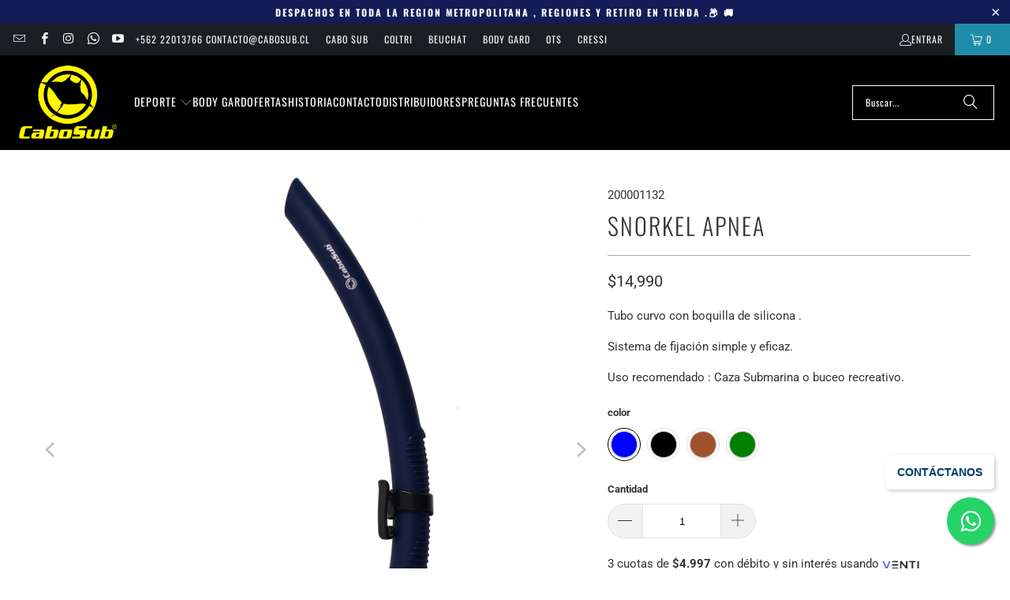

--- FILE ---
content_type: text/html; charset=utf-8
request_url: https://www.cabosub.cl/collections/mas-vendidos/products/snorkel-apnea
body_size: 32462
content:
<!DOCTYPE html>
<html class="no-js no-touch" lang="es">
  <head>
    <meta charset="utf-8">
    <meta http-equiv="cleartype" content="on">
    <meta name="robots" content="index,follow">

    <!-- Mobile Specific Metas -->
    <meta name="HandheldFriendly" content="True">
    <meta name="MobileOptimized" content="320">
    <meta name="viewport" content="width=device-width,initial-scale=1">
    <meta name="theme-color" content="#ffffff">

    
    <title>
      Snorkel Apnea - CABOSUB.CL
    </title>

    
      <meta name="description" content="Tubo curvo con boquilla de silicona . Sistema de fijación simple y eficaz. Uso recomendado : Caza Submarina o buceo recreativo."/>
    

    <link rel="preconnect" href="https://fonts.shopifycdn.com" />
    <link rel="preconnect" href="https://cdn.shopify.com" />
    <link rel="preconnect" href="https://cdn.shopifycloud.com" />

    <link rel="dns-prefetch" href="https://v.shopify.com" />
    <link rel="dns-prefetch" href="https://www.youtube.com" />
    <link rel="dns-prefetch" href="https://vimeo.com" />

    <link href="//www.cabosub.cl/cdn/shop/t/4/assets/jquery.min.js?v=147293088974801289311761853703" as="script" rel="preload">

    <!-- Stylesheet for Fancybox library -->
    <link rel="stylesheet" href="//www.cabosub.cl/cdn/shop/t/4/assets/fancybox.css?v=19278034316635137701761853703" type="text/css" media="all" defer>

    <!-- Stylesheets for Turbo -->
    <link href="//www.cabosub.cl/cdn/shop/t/4/assets/styles.css?v=78596928559560565121762455264" rel="stylesheet" type="text/css" media="all" />

    <!-- Icons -->
    
      <link rel="shortcut icon" type="image/x-icon" href="//www.cabosub.cl/cdn/shop/files/logo_cabosub_180x180.jpg?v=1762271291">
      <link rel="apple-touch-icon" href="//www.cabosub.cl/cdn/shop/files/logo_cabosub_180x180.jpg?v=1762271291"/>
      <link rel="apple-touch-icon" sizes="57x57" href="//www.cabosub.cl/cdn/shop/files/logo_cabosub_57x57.jpg?v=1762271291"/>
      <link rel="apple-touch-icon" sizes="60x60" href="//www.cabosub.cl/cdn/shop/files/logo_cabosub_60x60.jpg?v=1762271291"/>
      <link rel="apple-touch-icon" sizes="72x72" href="//www.cabosub.cl/cdn/shop/files/logo_cabosub_72x72.jpg?v=1762271291"/>
      <link rel="apple-touch-icon" sizes="76x76" href="//www.cabosub.cl/cdn/shop/files/logo_cabosub_76x76.jpg?v=1762271291"/>
      <link rel="apple-touch-icon" sizes="114x114" href="//www.cabosub.cl/cdn/shop/files/logo_cabosub_114x114.jpg?v=1762271291"/>
      <link rel="apple-touch-icon" sizes="180x180" href="//www.cabosub.cl/cdn/shop/files/logo_cabosub_180x180.jpg?v=1762271291"/>
      <link rel="apple-touch-icon" sizes="228x228" href="//www.cabosub.cl/cdn/shop/files/logo_cabosub_228x228.jpg?v=1762271291"/>
    
    <link rel="canonical" href="https://www.cabosub.cl/products/snorkel-apnea"/>

    

    

    

    
    <script>
      window.PXUTheme = window.PXUTheme || {};
      window.PXUTheme.version = '9.5.1';
      window.PXUTheme.name = 'Turbo';
    </script>
    


    
<template id="price-ui"><span class="price " data-price></span><span class="compare-at-price" data-compare-at-price></span><span class="unit-pricing" data-unit-pricing></span></template>
    <template id="price-ui-badge"><div class="price-ui-badge__sticker price-ui-badge__sticker--">
    <span class="price-ui-badge__sticker-text" data-badge></span>
  </div></template>
    
    <template id="price-ui__price"><span class="money" data-price></span></template>
    <template id="price-ui__price-range"><span class="price-min" data-price-min><span class="money" data-price></span></span> - <span class="price-max" data-price-max><span class="money" data-price></span></span></template>
    <template id="price-ui__unit-pricing"><span class="unit-quantity" data-unit-quantity></span> | <span class="unit-price" data-unit-price><span class="money" data-price></span></span> / <span class="unit-measurement" data-unit-measurement></span></template>
    <template id="price-ui-badge__percent-savings-range">Guardar hasta <span data-price-percent></span>%</template>
    <template id="price-ui-badge__percent-savings">Guardar <span data-price-percent></span>%</template>
    <template id="price-ui-badge__price-savings-range">Guarda hasta <span class="money" data-price></span></template>
    <template id="price-ui-badge__price-savings">Guardar <span class="money" data-price></span></template>
    <template id="price-ui-badge__on-sale">Venta</template>
    <template id="price-ui-badge__sold-out">Solicitar</template>
    <template id="price-ui-badge__in-stock">En stock</template>
    


    <script>
      
window.PXUTheme = window.PXUTheme || {};


window.PXUTheme.theme_settings = {};
window.PXUTheme.currency = {};
window.PXUTheme.routes = window.PXUTheme.routes || {};


window.PXUTheme.theme_settings.display_tos_checkbox = false;
window.PXUTheme.theme_settings.go_to_checkout = true;
window.PXUTheme.theme_settings.cart_action = "redirect_cart";
window.PXUTheme.theme_settings.cart_shipping_calculator = false;


window.PXUTheme.theme_settings.collection_swatches = true;
window.PXUTheme.theme_settings.collection_secondary_image = true;


window.PXUTheme.currency.show_multiple_currencies = false;
window.PXUTheme.currency.shop_currency = "CLP";
window.PXUTheme.currency.default_currency = "CLP";
window.PXUTheme.currency.display_format = "money_format";
window.PXUTheme.currency.money_format = "${{amount_no_decimals}}";
window.PXUTheme.currency.money_format_no_currency = "${{amount_no_decimals}}";
window.PXUTheme.currency.money_format_currency = "${{amount_no_decimals}} CLP";
window.PXUTheme.currency.native_multi_currency = false;
window.PXUTheme.currency.iso_code = "CLP";
window.PXUTheme.currency.symbol = "$";


window.PXUTheme.theme_settings.display_inventory_left = true;
window.PXUTheme.theme_settings.inventory_threshold = 10;
window.PXUTheme.theme_settings.limit_quantity = false;


window.PXUTheme.theme_settings.menu_position = null;


window.PXUTheme.theme_settings.newsletter_popup = false;
window.PXUTheme.theme_settings.newsletter_popup_days = "14";
window.PXUTheme.theme_settings.newsletter_popup_mobile = false;
window.PXUTheme.theme_settings.newsletter_popup_seconds = 0;


window.PXUTheme.theme_settings.pagination_type = "load_more";


window.PXUTheme.theme_settings.enable_shopify_collection_badges = false;
window.PXUTheme.theme_settings.quick_shop_thumbnail_position = null;
window.PXUTheme.theme_settings.product_form_style = "radio";
window.PXUTheme.theme_settings.sale_banner_enabled = true;
window.PXUTheme.theme_settings.display_savings = true;
window.PXUTheme.theme_settings.display_sold_out_price = false;
window.PXUTheme.theme_settings.free_text = "";
window.PXUTheme.theme_settings.video_looping = null;
window.PXUTheme.theme_settings.quick_shop_style = "popup";
window.PXUTheme.theme_settings.hover_enabled = false;


window.PXUTheme.routes.cart_url = "/cart";
window.PXUTheme.routes.cart_update_url = "/cart/update";
window.PXUTheme.routes.root_url = "/";
window.PXUTheme.routes.search_url = "/search";
window.PXUTheme.routes.all_products_collection_url = "/collections/all";
window.PXUTheme.routes.product_recommendations_url = "/recommendations/products";
window.PXUTheme.routes.predictive_search_url = "/search/suggest";


window.PXUTheme.theme_settings.image_loading_style = "appear";


window.PXUTheme.theme_settings.enable_autocomplete = true;


window.PXUTheme.theme_settings.page_dots_enabled = false;
window.PXUTheme.theme_settings.slideshow_arrow_size = "regular";


window.PXUTheme.theme_settings.quick_shop_enabled = true;


window.PXUTheme.theme_settings.enable_back_to_top_button = false;


window.PXUTheme.translation = {};


window.PXUTheme.translation.agree_to_terms_warning = "Usted debe estar de acuerdo con los términos y condiciones de pago y envío.";
window.PXUTheme.translation.one_item_left = "artículo queda";
window.PXUTheme.translation.items_left_text = "artículos quedan";
window.PXUTheme.translation.cart_savings_text = "Ahorras";
window.PXUTheme.translation.cart_discount_text = "Descuento";
window.PXUTheme.translation.cart_subtotal_text = "Subtotal";
window.PXUTheme.translation.cart_remove_text = "Eliminar";
window.PXUTheme.translation.cart_free_text = "Libre";


window.PXUTheme.translation.newsletter_success_text = "¡Gracias por unirte a nuestra lista de correo!";


window.PXUTheme.translation.notify_email = "Introduce tu dirección de correo electrónico...";
window.PXUTheme.translation.notify_email_value = "Translation missing: es.contact.fields.email";
window.PXUTheme.translation.notify_email_send = "Enviar";
window.PXUTheme.translation.notify_message_first = "Por favor, notifícame cuando ";
window.PXUTheme.translation.notify_message_last = " esté disponible - ";
window.PXUTheme.translation.notify_success_text = "¡Gracias! ¡Te avisaremos cuando el producto esté disponible!";


window.PXUTheme.translation.add_to_cart = "Añadir a la cesta";
window.PXUTheme.translation.coming_soon_text = "Próximamente";
window.PXUTheme.translation.sold_out_text = "Solicitar";
window.PXUTheme.translation.sale_text = "Rebajado";
window.PXUTheme.translation.savings_text = "Ahorras";
window.PXUTheme.translation.percent_off_text = "% rebajado";
window.PXUTheme.translation.from_text = "de";
window.PXUTheme.translation.new_text = "Nuevo";
window.PXUTheme.translation.pre_order_text = "COTIZAR";
window.PXUTheme.translation.unavailable_text = "No disponible";


window.PXUTheme.translation.all_results = "Ver todos los resultados";
window.PXUTheme.translation.no_results = "No se encontraron resultados.";


window.PXUTheme.media_queries = {};
window.PXUTheme.media_queries.small = window.matchMedia( "(max-width: 480px)" );
window.PXUTheme.media_queries.medium = window.matchMedia( "(max-width: 798px)" );
window.PXUTheme.media_queries.large = window.matchMedia( "(min-width: 799px)" );
window.PXUTheme.media_queries.larger = window.matchMedia( "(min-width: 960px)" );
window.PXUTheme.media_queries.xlarge = window.matchMedia( "(min-width: 1200px)" );
window.PXUTheme.media_queries.ie10 = window.matchMedia( "all and (-ms-high-contrast: none), (-ms-high-contrast: active)" );
window.PXUTheme.media_queries.tablet = window.matchMedia( "only screen and (min-width: 799px) and (max-width: 1024px)" );
window.PXUTheme.media_queries.mobile_and_tablet = window.matchMedia( "(max-width: 1024px)" );

    </script>

    

    

    <script>
      
    </script>

    <script>window.performance && window.performance.mark && window.performance.mark('shopify.content_for_header.start');</script><meta name="google-site-verification" content="x6MJ1xRDgm9FqOktcaG7juIVcP6MechSWf0OdBKbfAY">
<meta id="shopify-digital-wallet" name="shopify-digital-wallet" content="/7843250235/digital_wallets/dialog">
<link rel="alternate" type="application/json+oembed" href="https://www.cabosub.cl/products/snorkel-apnea.oembed">
<script async="async" src="/checkouts/internal/preloads.js?locale=es-CL"></script>
<script id="shopify-features" type="application/json">{"accessToken":"b9e47307e9a5d2dce067fc03a3c851e7","betas":["rich-media-storefront-analytics"],"domain":"www.cabosub.cl","predictiveSearch":true,"shopId":7843250235,"locale":"es"}</script>
<script>var Shopify = Shopify || {};
Shopify.shop = "esell-cl.myshopify.com";
Shopify.locale = "es";
Shopify.currency = {"active":"CLP","rate":"1.0"};
Shopify.country = "CL";
Shopify.theme = {"name":"Turbo - 2025-10-30","id":162797944867,"schema_name":"Turbo","schema_version":"9.5.1","theme_store_id":null,"role":"main"};
Shopify.theme.handle = "null";
Shopify.theme.style = {"id":null,"handle":null};
Shopify.cdnHost = "www.cabosub.cl/cdn";
Shopify.routes = Shopify.routes || {};
Shopify.routes.root = "/";</script>
<script type="module">!function(o){(o.Shopify=o.Shopify||{}).modules=!0}(window);</script>
<script>!function(o){function n(){var o=[];function n(){o.push(Array.prototype.slice.apply(arguments))}return n.q=o,n}var t=o.Shopify=o.Shopify||{};t.loadFeatures=n(),t.autoloadFeatures=n()}(window);</script>
<script id="shop-js-analytics" type="application/json">{"pageType":"product"}</script>
<script defer="defer" async type="module" src="//www.cabosub.cl/cdn/shopifycloud/shop-js/modules/v2/client.init-shop-cart-sync_2Gr3Q33f.es.esm.js"></script>
<script defer="defer" async type="module" src="//www.cabosub.cl/cdn/shopifycloud/shop-js/modules/v2/chunk.common_noJfOIa7.esm.js"></script>
<script defer="defer" async type="module" src="//www.cabosub.cl/cdn/shopifycloud/shop-js/modules/v2/chunk.modal_Deo2FJQo.esm.js"></script>
<script type="module">
  await import("//www.cabosub.cl/cdn/shopifycloud/shop-js/modules/v2/client.init-shop-cart-sync_2Gr3Q33f.es.esm.js");
await import("//www.cabosub.cl/cdn/shopifycloud/shop-js/modules/v2/chunk.common_noJfOIa7.esm.js");
await import("//www.cabosub.cl/cdn/shopifycloud/shop-js/modules/v2/chunk.modal_Deo2FJQo.esm.js");

  window.Shopify.SignInWithShop?.initShopCartSync?.({"fedCMEnabled":true,"windoidEnabled":true});

</script>
<script>(function() {
  var isLoaded = false;
  function asyncLoad() {
    if (isLoaded) return;
    isLoaded = true;
    var urls = ["\/\/shopify.privy.com\/widget.js?shop=esell-cl.myshopify.com","https:\/\/shy.elfsight.com\/p\/platform.js?shop=esell-cl.myshopify.com"];
    for (var i = 0; i < urls.length; i++) {
      var s = document.createElement('script');
      s.type = 'text/javascript';
      s.async = true;
      s.src = urls[i];
      var x = document.getElementsByTagName('script')[0];
      x.parentNode.insertBefore(s, x);
    }
  };
  if(window.attachEvent) {
    window.attachEvent('onload', asyncLoad);
  } else {
    window.addEventListener('load', asyncLoad, false);
  }
})();</script>
<script id="__st">var __st={"a":7843250235,"offset":-10800,"reqid":"0c1ba97d-f63d-4838-9504-67bc27bba8b3-1769066047","pageurl":"www.cabosub.cl\/collections\/mas-vendidos\/products\/snorkel-apnea","u":"60d0d097ead9","p":"product","rtyp":"product","rid":2232437538875};</script>
<script>window.ShopifyPaypalV4VisibilityTracking = true;</script>
<script id="captcha-bootstrap">!function(){'use strict';const t='contact',e='account',n='new_comment',o=[[t,t],['blogs',n],['comments',n],[t,'customer']],c=[[e,'customer_login'],[e,'guest_login'],[e,'recover_customer_password'],[e,'create_customer']],r=t=>t.map((([t,e])=>`form[action*='/${t}']:not([data-nocaptcha='true']) input[name='form_type'][value='${e}']`)).join(','),a=t=>()=>t?[...document.querySelectorAll(t)].map((t=>t.form)):[];function s(){const t=[...o],e=r(t);return a(e)}const i='password',u='form_key',d=['recaptcha-v3-token','g-recaptcha-response','h-captcha-response',i],f=()=>{try{return window.sessionStorage}catch{return}},m='__shopify_v',_=t=>t.elements[u];function p(t,e,n=!1){try{const o=window.sessionStorage,c=JSON.parse(o.getItem(e)),{data:r}=function(t){const{data:e,action:n}=t;return t[m]||n?{data:e,action:n}:{data:t,action:n}}(c);for(const[e,n]of Object.entries(r))t.elements[e]&&(t.elements[e].value=n);n&&o.removeItem(e)}catch(o){console.error('form repopulation failed',{error:o})}}const l='form_type',E='cptcha';function T(t){t.dataset[E]=!0}const w=window,h=w.document,L='Shopify',v='ce_forms',y='captcha';let A=!1;((t,e)=>{const n=(g='f06e6c50-85a8-45c8-87d0-21a2b65856fe',I='https://cdn.shopify.com/shopifycloud/storefront-forms-hcaptcha/ce_storefront_forms_captcha_hcaptcha.v1.5.2.iife.js',D={infoText:'Protegido por hCaptcha',privacyText:'Privacidad',termsText:'Términos'},(t,e,n)=>{const o=w[L][v],c=o.bindForm;if(c)return c(t,g,e,D).then(n);var r;o.q.push([[t,g,e,D],n]),r=I,A||(h.body.append(Object.assign(h.createElement('script'),{id:'captcha-provider',async:!0,src:r})),A=!0)});var g,I,D;w[L]=w[L]||{},w[L][v]=w[L][v]||{},w[L][v].q=[],w[L][y]=w[L][y]||{},w[L][y].protect=function(t,e){n(t,void 0,e),T(t)},Object.freeze(w[L][y]),function(t,e,n,w,h,L){const[v,y,A,g]=function(t,e,n){const i=e?o:[],u=t?c:[],d=[...i,...u],f=r(d),m=r(i),_=r(d.filter((([t,e])=>n.includes(e))));return[a(f),a(m),a(_),s()]}(w,h,L),I=t=>{const e=t.target;return e instanceof HTMLFormElement?e:e&&e.form},D=t=>v().includes(t);t.addEventListener('submit',(t=>{const e=I(t);if(!e)return;const n=D(e)&&!e.dataset.hcaptchaBound&&!e.dataset.recaptchaBound,o=_(e),c=g().includes(e)&&(!o||!o.value);(n||c)&&t.preventDefault(),c&&!n&&(function(t){try{if(!f())return;!function(t){const e=f();if(!e)return;const n=_(t);if(!n)return;const o=n.value;o&&e.removeItem(o)}(t);const e=Array.from(Array(32),(()=>Math.random().toString(36)[2])).join('');!function(t,e){_(t)||t.append(Object.assign(document.createElement('input'),{type:'hidden',name:u})),t.elements[u].value=e}(t,e),function(t,e){const n=f();if(!n)return;const o=[...t.querySelectorAll(`input[type='${i}']`)].map((({name:t})=>t)),c=[...d,...o],r={};for(const[a,s]of new FormData(t).entries())c.includes(a)||(r[a]=s);n.setItem(e,JSON.stringify({[m]:1,action:t.action,data:r}))}(t,e)}catch(e){console.error('failed to persist form',e)}}(e),e.submit())}));const S=(t,e)=>{t&&!t.dataset[E]&&(n(t,e.some((e=>e===t))),T(t))};for(const o of['focusin','change'])t.addEventListener(o,(t=>{const e=I(t);D(e)&&S(e,y())}));const B=e.get('form_key'),M=e.get(l),P=B&&M;t.addEventListener('DOMContentLoaded',(()=>{const t=y();if(P)for(const e of t)e.elements[l].value===M&&p(e,B);[...new Set([...A(),...v().filter((t=>'true'===t.dataset.shopifyCaptcha))])].forEach((e=>S(e,t)))}))}(h,new URLSearchParams(w.location.search),n,t,e,['guest_login'])})(!0,!0)}();</script>
<script integrity="sha256-4kQ18oKyAcykRKYeNunJcIwy7WH5gtpwJnB7kiuLZ1E=" data-source-attribution="shopify.loadfeatures" defer="defer" src="//www.cabosub.cl/cdn/shopifycloud/storefront/assets/storefront/load_feature-a0a9edcb.js" crossorigin="anonymous"></script>
<script data-source-attribution="shopify.dynamic_checkout.dynamic.init">var Shopify=Shopify||{};Shopify.PaymentButton=Shopify.PaymentButton||{isStorefrontPortableWallets:!0,init:function(){window.Shopify.PaymentButton.init=function(){};var t=document.createElement("script");t.src="https://www.cabosub.cl/cdn/shopifycloud/portable-wallets/latest/portable-wallets.es.js",t.type="module",document.head.appendChild(t)}};
</script>
<script data-source-attribution="shopify.dynamic_checkout.buyer_consent">
  function portableWalletsHideBuyerConsent(e){var t=document.getElementById("shopify-buyer-consent"),n=document.getElementById("shopify-subscription-policy-button");t&&n&&(t.classList.add("hidden"),t.setAttribute("aria-hidden","true"),n.removeEventListener("click",e))}function portableWalletsShowBuyerConsent(e){var t=document.getElementById("shopify-buyer-consent"),n=document.getElementById("shopify-subscription-policy-button");t&&n&&(t.classList.remove("hidden"),t.removeAttribute("aria-hidden"),n.addEventListener("click",e))}window.Shopify?.PaymentButton&&(window.Shopify.PaymentButton.hideBuyerConsent=portableWalletsHideBuyerConsent,window.Shopify.PaymentButton.showBuyerConsent=portableWalletsShowBuyerConsent);
</script>
<script data-source-attribution="shopify.dynamic_checkout.cart.bootstrap">document.addEventListener("DOMContentLoaded",(function(){function t(){return document.querySelector("shopify-accelerated-checkout-cart, shopify-accelerated-checkout")}if(t())Shopify.PaymentButton.init();else{new MutationObserver((function(e,n){t()&&(Shopify.PaymentButton.init(),n.disconnect())})).observe(document.body,{childList:!0,subtree:!0})}}));
</script>

<script>window.performance && window.performance.mark && window.performance.mark('shopify.content_for_header.end');</script>

    

<meta name="author" content="CABOSUB.CL">
<meta property="og:url" content="https://www.cabosub.cl/products/snorkel-apnea">
<meta property="og:site_name" content="CABOSUB.CL">




  <meta property="og:type" content="product">
  <meta property="og:title" content="Snorkel Apnea">
  
    
      <meta property="og:image" content="https://www.cabosub.cl/cdn/shop/products/200001057_600x.jpg?v=1593195582">
      <meta property="og:image:secure_url" content="https://www.cabosub.cl/cdn/shop/products/200001057_600x.jpg?v=1593195582">
      
      <meta property="og:image:width" content="1500">
      <meta property="og:image:height" content="1500">
    
      <meta property="og:image" content="https://www.cabosub.cl/cdn/shop/products/200001132_600x.jpg?v=1593203231">
      <meta property="og:image:secure_url" content="https://www.cabosub.cl/cdn/shop/products/200001132_600x.jpg?v=1593203231">
      
      <meta property="og:image:width" content="1500">
      <meta property="og:image:height" content="1500">
    
      <meta property="og:image" content="https://www.cabosub.cl/cdn/shop/products/200001133_600x.jpg?v=1593203236">
      <meta property="og:image:secure_url" content="https://www.cabosub.cl/cdn/shop/products/200001133_600x.jpg?v=1593203236">
      
      <meta property="og:image:width" content="1500">
      <meta property="og:image:height" content="1500">
    
  
  <meta property="product:price:amount" content="14,990">
  <meta property="product:price:currency" content="CLP">



  <meta property="og:description" content="Tubo curvo con boquilla de silicona . Sistema de fijación simple y eficaz. Uso recomendado : Caza Submarina o buceo recreativo.">




<meta name="twitter:card" content="summary">

  <meta name="twitter:title" content="Snorkel Apnea">
  <meta name="twitter:description" content="Tubo curvo con boquilla de silicona .
Sistema de fijación simple y eficaz.
Uso recomendado : Caza Submarina o buceo recreativo.
">
  <meta name="twitter:image" content="https://www.cabosub.cl/cdn/shop/products/200001057_240x.jpg?v=1593195582">
  <meta name="twitter:image:width" content="240">
  <meta name="twitter:image:height" content="240">
  <meta name="twitter:image:alt" content="Snorkel Apnea">



    <link rel="prev" href="/collections/mas-vendidos/products/aleta-natacion-wolf-adulto">
    <link rel="next" href="/collections/mas-vendidos/products/chaleco-salvavidas-nino">
  <!-- BEGIN app block: shopify://apps/storeify-request-a-quote/blocks/embed-app/dac9aba2-251e-4c25-abc3-9fc57dbf7885 -->
  
  
  <style type="text/css" id="ify-style-remove">
  
  
  </style>
  <style type="text/css">.ify-hide{display:none;}</style>
  <link rel="preload" href="https://cdn.shopify.com/extensions/019ba141-c096-7c89-8219-5dfc7d202f06/storeify-request-a-quote-78/assets/storeify-requestaquote-styles.css" as="style">
  <link href="//cdn.shopify.com/extensions/019ba141-c096-7c89-8219-5dfc7d202f06/storeify-request-a-quote-78/assets/storeify-requestaquote-styles.css" rel="stylesheet" type="text/css" media="all" />
  <script type="text/javascript">
    var storeifyRequestaquote = storeifyRequestaquote || {};
    storeifyRequestaquote.app_enable = 1; 
    storeifyRequestaquote.locale = "es";
    storeifyRequestaquote.shop_domain = "www.cabosub.cl";
    storeifyRequestaquote.shop_url = "https:\/\/www.cabosub.cl";
    
      storeifyRequestaquote.product = {
        id:2232437538875,
        available:true,
        title:"Snorkel Apnea",
        handle:"snorkel-apnea",
        price:1499000,
        price_max:1499000,
        price_min:1499000,
        price_varies:false,
        tags:["caza submarina","Snorkel Apnea","Snorkels"],
        type:"Apnea",
        vendor:"Cabo Sub",
        handle:"snorkel-apnea",
        variants_count:4,
      };

      storeifyRequestaquote.product.options = [{"name":"color","position":1,"values":["AZUL","NEGRO","CAFE","VERDE"]}];
      
      storeifyRequestaquote.product.collection = [63522570299,173696581667,63332319291,81758453819,166004555811,63505891387,267036819491,268381880355,63523225659,63517360187];
    
    
    

    storeifyRequestaquote.page = {
    type : 'product',
    path : '/collections/mas-vendidos/products/snorkel-apnea',
    };
    storeifyRequestaquote.money_format = '${{amount_no_decimals}}';
    storeifyRequestaquote.storeify_requestaquote_json = "/apps/request-a-quote/params";
    storeifyRequestaquote.root_url = '/';
       storeifyRequestaquote.lang = {"btn_addquote":"Add to Quote","call_for_price":"Request a quote","btn_view":"View Quote","btn_continue":"Continue Shop","add_title":"Add \"{{product}}\" to quote","tbl_img":"Image","tbl_name":"Name","tbl_sku":"Sku","tbl_option":"Option","tbl_qty":"QTY","quote_empty":"Your quote is currently empty.","your_price":"Your Price","old_price":"Price","print":"Print PDF","total":"Total","btn_see_price":"Login to see price","draft_order":"Draft Order","date":"Date","status":"Status","view":"View","quote_history":"Quote history","load_more":"Load more \u003e\u003e","subtotal":"Subtotal","total_tax":"Total Tax","total_price":"Total Price","excl_shipping":"(Excl. Shipping)","excl_tax_shipping":"(Excl. Tax \u0026 Shipping)","input_required":"This field is required.","input_email":"Email Address is invalid: Please enter a valid email address.","search_product":"Search product","search_no_result":"No results found for “{{search_text}}”. Check the spelling or use a different word or phrase.","shipping":"Shipping","discount":"Discount","free":"Free","shipping_options":"Shipping Options","msg_size_attach":"Files \"{name}\" ({size}) exceeds maximum allowed upload size of {maxSize}.","msg_attach_tooless":"You must select at least {n} {files} to upload. Please retry your upload!","msg_calculating_time":"calculating time remaining","msg_processing":"Processing ...","upload_li_success":" Uploaded file \"{name}\" Successfully.","upload_li_fail":" Uploaded file \"{name}\" Fail.","status_pending":"Pending","status_approved":"Approved","status_canceled":"Canceled","status_expired":"Expired","content_pdf":"PDF Content"}; 
    
      storeifyRequestaquote.show_input_price = 0;
    
    storeifyRequestaquote.hide_variants_outofstock = 0;
     
    storeifyRequestaquote.search_product = 0;
     
    storeifyRequestaquote.btn_cart_to_quote = 0;
    storeifyRequestaquote.callbackTracking = function(data){  };
    storeifyRequestaquote.gtmId = "";
  </script>

  

  

  
  
  
  
  
  
  

  <!-- ======================    Footer   ==========================  -->

  
  
    <script src="https://cdn.shopify.com/extensions/019ba141-c096-7c89-8219-5dfc7d202f06/storeify-request-a-quote-78/assets/jquery-2.2.4.min.js" defer="defer"></script>
  
  
  
  
  
  
    <script src="https://cdn.shopify.com/extensions/019ba141-c096-7c89-8219-5dfc7d202f06/storeify-request-a-quote-78/assets/jquery.validate.min.js" defer></script>
    <script src="https://cdn.shopify.com/extensions/019ba141-c096-7c89-8219-5dfc7d202f06/storeify-request-a-quote-78/assets/additional-methods.min.js" defer></script>
  
  <script src="https://quote.storeify.app/js/stores/esell-cl.myshopify.com/storeify-requestaquote-params.js?v=1762275647" defer></script>
  
  <script src="https://cdn.shopify.com/extensions/019ba141-c096-7c89-8219-5dfc7d202f06/storeify-request-a-quote-78/assets/storeify-requestaquote-v2-mode-0.js" defer></script>
  
  <!--end status-->


<!-- END app block --><!-- BEGIN app block: shopify://apps/tipo-related-products/blocks/app-embed/75cf2d86-3988-45e7-8f28-ada23c99704f --><script type="text/javascript">
  
    
    
    var Globo = Globo || {};
    window.Globo.RelatedProducts = window.Globo.RelatedProducts || {}; window.moneyFormat = "${{amount_no_decimals}}"; window.shopCurrency = "CLP";
    window.globoRelatedProductsConfig = {
      __webpack_public_path__ : "https://cdn.shopify.com/extensions/019a6293-eea2-75db-9d64-cc7878a1288f/related-test-cli3-121/assets/", apiUrl: "https://related-products.globo.io/api", alternateApiUrl: "https://related-products.globo.io",
      shop: "esell-cl.myshopify.com", domain: "www.cabosub.cl",themeOs20: true, page: 'product',
      customer:null,
      urls:  { search: "\/search", collection: "\/collections" },
      translation: {"add_to_cart":"Add to cart","add_to_cart_es":"Agregar al carrito","added_to_cart":"Added to cart","added_to_cart_es":"Agregado!","add_to_cart_short":"ADD","add_to_cart_short_es":"Agregar","added_to_cart_short":"ADDED","added_to_cart_short_es":"agregado","add_selected_to_cart":"Add selected to cart","add_selected_to_cart_es":"","added_selected_to_cart":"Added selected to cart","added_selected_to_cart_es":"","sale":"Sale","sale_es":"","total_price":"Total price:","total_price_es":"","this_item":"This item:","this_item_es":"","sold_out":"Sold out","sold_out_es":""},
      settings: {"redirect":true,"new_tab":true,"image_ratio":"400:500","visible_tags":null,"hidden_tags":null,"hidden_collections":null,"exclude_tags":null,"carousel_autoplay":false,"carousel_disable_in_mobile":false,"carousel_loop":true,"carousel_rtl":false,"carousel_items":"5","sold_out":false,"discount":{"enable":false,"condition":"any","type":"percentage","value":10}},
      boughtTogetherIds: {},
      trendingProducts: [2187098685499,6601105571875,2211307421755,1686964600891,4550722813987,2179934912571,4577397604387,6668491063331,7087080276003,4825642565667,4596034666531,2139794964539,2179934584891,4573861642275,6911628083235,4557828292643,6864302047267,1954078490683,2232411422779,4596022378531,4874230431779,4631592599587,6603756240931,6544790716451,4573017997347,2231335452731,2225247518779,6909582704675,2232437571643,1470551392315,2232411062331,4573017767971,4573017931811,4633557565475,2231336894523,6550084386851,2232411029563,6872946311203,4557827604515,4557828194339,4578749317155,2232410931259,1954159951931,2181194907707,1687828463675,2232437538875,1954234269755,2221359956027,2179934715963,4577338032163],
      productBoughtTogether: {"type":"product_bought_together","enable":1,"title":{"text":"Frecuentemente comprados juntos","color":"#212121","fontSize":"25","align":"left"},"subtitle":{"text":null,"color":"#212121","fontSize":"18"},"limit":6,"maxWidth":1170,"conditions":[{"id":"bought_together","status":0},{"id":"manual","status":0},{"id":"vendor","type":"same","status":0},{"id":"type","type":"same","status":0},{"id":"collection","type":"same","status":1},{"id":"tags","type":"same","status":1},{"id":"global","status":1}],"template":{"id":"1","elements":["price","addToCartBtn","variantSelector","saleLabel"],"productTitle":{"fontSize":"15","color":"#212121"},"productPrice":{"fontSize":"14","color":"#212121"},"productOldPrice":{"fontSize":16,"color":"#919191"},"button":{"fontSize":"14","color":"#ffffff","backgroundColor":"#212121"},"saleLabel":{"color":"#fff","backgroundColor":"#c00000"},"this_item":true,"selected":true},"random":true,"discount":true},
      productRelated: {"type":"product_related","enable":false,"title":{"text":"Productos Relacionados","color":"#212121","fontSize":"25","align":"center"},"subtitle":{"text":null,"color":"#212121","fontSize":"18"},"limit":6,"maxWidth":1170,"conditions":[{"id":"manual","status":0},{"id":"bought_together","status":0},{"id":"vendor","type":"same","status":1},{"id":"type","type":"same","status":1},{"id":"collection","type":"same","status":1},{"id":"tags","type":"same","status":1},{"id":"global","status":1}],"template":{"id":"1","elements":["price","addToCartBtn","variantSelector","saleLabel"],"productTitle":{"fontSize":"15","color":"#212121"},"productPrice":{"fontSize":"14","color":"#212121"},"productOldPrice":{"fontSize":16,"color":"#919191"},"button":{"fontSize":"14","color":"#ffffff","backgroundColor":"#212121"},"saleLabel":{"color":"#fff","backgroundColor":"#c00000"},"this_item":false,"selected":false},"random":false,"discount":false},
      cart: {"type":"cart","enable":false,"title":{"text":"What else do you need?","color":"#212121","fontSize":"20","align":"left"},"subtitle":{"text":"","color":"#212121","fontSize":"18"},"limit":3,"maxWidth":1170,"conditions":[{"id":"manual","status":1},{"id":"bought_together","status":1},{"id":"tags","type":"same","status":1},{"id":"global","status":1}],"template":{"id":"3","elements":["price","addToCartBtn","variantSelector","saleLabel"],"productTitle":{"fontSize":"14","color":"#212121"},"productPrice":{"fontSize":"14","color":"#212121"},"productOldPrice":{"fontSize":16,"color":"#919191"},"button":{"fontSize":"15","color":"#ffffff","backgroundColor":"#212121"},"saleLabel":{"color":"#fff","backgroundColor":"#c00000"},"this_item":true,"selected":true},"random":false,"discount":false},
      basis_collection_handle: 'globo_basis_collection',
      widgets: [{"id":11078,"title":{"trans":[],"text":null,"color":"#000000","fontSize":"25","align":"center"},"subtitle":{"trans":[],"text":null,"color":"#000000","fontSize":"18"},"when":null,"conditions":{"type":["best_selling"],"condition":null},"template":{"id":"2","elements":["price","addToCartBtn","variantSelector","saleLabel"],"productTitle":{"fontSize":"15","color":"#111111"},"productPrice":{"fontSize":"14","color":"#B12704"},"productOldPrice":{"fontSize":"14","color":"#989898"},"button":{"fontSize":"14","color":"#ffffff","backgroundColor":"#6371c7"},"saleLabel":{"color":"#fff","backgroundColor":"#c00000"},"selected":true,"this_item":true,"customCarousel":{"large":"4","small":"3","tablet":"2","mobile":"2"}},"positions":["product_bottom"],"maxWidth":1170,"limit":4,"random":1,"discount":0,"sort":0,"enable":0,"type":"widget"},{"id":10024,"title":{"trans":[],"text":"Comprados frecuentemente juntos","color":"#000000","fontSize":"25","align":"center"},"subtitle":{"trans":[],"text":null,"color":"#000000","fontSize":"18"},"when":null,"conditions":{"type":"best_selling"},"template":{"id":"2","elements":["price","addToCartBtn","variantSelector","saleLabel"],"productTitle":{"fontSize":"15","color":"#111111"},"productPrice":{"fontSize":"14","color":"#B12704"},"productOldPrice":{"fontSize":"14","color":"#989898"},"button":{"fontSize":"14","color":"#ffffff","backgroundColor":"#6371c7"},"saleLabel":{"color":"#fff","backgroundColor":"#c00000"},"selected":true,"this_item":true,"customCarousel":{"large":"4","small":"3","tablet":"2","mobile":"2"}},"positions":["product_top"],"maxWidth":1170,"limit":6,"random":0,"discount":0,"sort":0,"enable":0,"type":"widget"},{"id":9993,"title":{"trans":[],"text":"combinalo con","color":"#000000","fontSize":"25","align":"center"},"subtitle":{"trans":[],"text":null,"color":"#000000","fontSize":"18"},"when":null,"conditions":{"type":["best_selling"],"condition":null},"template":{"id":"1","elements":["price","addToCartBtn","variantSelector","saleLabel"],"productTitle":{"fontSize":"15","color":"#111111"},"productPrice":{"fontSize":"14","color":"#B12704"},"productOldPrice":{"fontSize":"14","color":"#989898"},"button":{"fontSize":"14","color":"#ffffff","backgroundColor":"#6371c7"},"saleLabel":{"color":"#fff","backgroundColor":"#c00000"},"selected":true,"this_item":true,"customCarousel":{"large":"4","small":"3","tablet":"2","mobile":"2"}},"positions":["product_bottom"],"maxWidth":1170,"limit":4,"random":0,"discount":0,"sort":0,"enable":0,"type":"widget"}],
      offers: [],
      view_name: 'globo.alsobought', cart_properties_name: '_bundle', upsell_properties_name: '_upsell_bundle',
      discounted_ids: [],discount_min_amount: 0,offerdiscounted_ids: [],offerdiscount_min_amount: 0,data: { ids: ["2232437538875"],handles: ["snorkel-apnea"], title : "Snorkel Apnea", vendors: ["Cabo Sub"], types: ["Apnea"], tags: ["caza submarina","Snorkel Apnea","Snorkels"], collections: [] },
        
        product: {id: "2232437538875", title: "Snorkel Apnea", handle: "snorkel-apnea", price: 1499000, compare_at_price: null, images: ["//www.cabosub.cl/cdn/shop/products/200001057.jpg?v=1593195582"], variants: [{"id":20932099604539,"title":"AZUL","option1":"AZUL","option2":null,"option3":null,"sku":"200001132","requires_shipping":true,"taxable":true,"featured_image":{"id":15906555035683,"product_id":2232437538875,"position":2,"created_at":"2020-06-26T16:27:11-04:00","updated_at":"2020-06-26T16:27:11-04:00","alt":null,"width":1500,"height":1500,"src":"\/\/www.cabosub.cl\/cdn\/shop\/products\/200001132.jpg?v=1593203231","variant_ids":[20932099604539,20932099637307]},"available":true,"name":"Snorkel Apnea - AZUL","public_title":"AZUL","options":["AZUL"],"price":1499000,"weight":130,"compare_at_price":null,"inventory_management":"shopify","barcode":null,"featured_media":{"alt":null,"id":8077858308131,"position":2,"preview_image":{"aspect_ratio":1.0,"height":1500,"width":1500,"src":"\/\/www.cabosub.cl\/cdn\/shop\/products\/200001132.jpg?v=1593203231"}},"requires_selling_plan":false,"selling_plan_allocations":[]},{"id":20932099637307,"title":"NEGRO","option1":"NEGRO","option2":null,"option3":null,"sku":"200001057","requires_shipping":true,"taxable":true,"featured_image":{"id":15906555035683,"product_id":2232437538875,"position":2,"created_at":"2020-06-26T16:27:11-04:00","updated_at":"2020-06-26T16:27:11-04:00","alt":null,"width":1500,"height":1500,"src":"\/\/www.cabosub.cl\/cdn\/shop\/products\/200001132.jpg?v=1593203231","variant_ids":[20932099604539,20932099637307]},"available":true,"name":"Snorkel Apnea - NEGRO","public_title":"NEGRO","options":["NEGRO"],"price":1499000,"weight":130,"compare_at_price":null,"inventory_management":"shopify","barcode":null,"featured_media":{"alt":null,"id":8077858308131,"position":2,"preview_image":{"aspect_ratio":1.0,"height":1500,"width":1500,"src":"\/\/www.cabosub.cl\/cdn\/shop\/products\/200001132.jpg?v=1593203231"}},"requires_selling_plan":false,"selling_plan_allocations":[]},{"id":20932099670075,"title":"CAFE","option1":"CAFE","option2":null,"option3":null,"sku":"200001133","requires_shipping":true,"taxable":true,"featured_image":{"id":15906555691043,"product_id":2232437538875,"position":3,"created_at":"2020-06-26T16:27:16-04:00","updated_at":"2020-06-26T16:27:16-04:00","alt":null,"width":1500,"height":1500,"src":"\/\/www.cabosub.cl\/cdn\/shop\/products\/200001133.jpg?v=1593203236","variant_ids":[20932099670075]},"available":true,"name":"Snorkel Apnea - CAFE","public_title":"CAFE","options":["CAFE"],"price":1499000,"weight":130,"compare_at_price":null,"inventory_management":"shopify","barcode":null,"featured_media":{"alt":null,"id":8077859061795,"position":3,"preview_image":{"aspect_ratio":1.0,"height":1500,"width":1500,"src":"\/\/www.cabosub.cl\/cdn\/shop\/products\/200001133.jpg?v=1593203236"}},"requires_selling_plan":false,"selling_plan_allocations":[]},{"id":20932099702843,"title":"VERDE","option1":"VERDE","option2":null,"option3":null,"sku":"200001134","requires_shipping":true,"taxable":true,"featured_image":{"id":15906557198371,"product_id":2232437538875,"position":4,"created_at":"2020-06-26T16:27:25-04:00","updated_at":"2020-06-26T16:27:25-04:00","alt":null,"width":1500,"height":1500,"src":"\/\/www.cabosub.cl\/cdn\/shop\/products\/200001134.jpg?v=1593203245","variant_ids":[20932099702843]},"available":true,"name":"Snorkel Apnea - VERDE","public_title":"VERDE","options":["VERDE"],"price":1499000,"weight":130,"compare_at_price":null,"inventory_management":"shopify","barcode":null,"featured_media":{"alt":null,"id":8077860667427,"position":4,"preview_image":{"aspect_ratio":1.0,"height":1500,"width":1500,"src":"\/\/www.cabosub.cl\/cdn\/shop\/products\/200001134.jpg?v=1593203245"}},"requires_selling_plan":false,"selling_plan_allocations":[]}], available: true, vendor: "Cabo Sub", product_type: "Apnea", tags: ["caza submarina","Snorkel Apnea","Snorkels"], published_at:"2020-10-01 18:32:56 -0300"},cartdata:{ ids: [],handles: [], vendors: [], types: [], tags: [], collections: [] },upselldatas:{},cartitems:[],cartitemhandles: [],manualCollectionsDatas: {},layouts: [],
      no_image_url: "https://cdn.shopify.com/s/images/admin/no-image-large.gif",
      manualRecommendations:[], manualVendors:[], manualTags:[], manualProductTypes:[], manualCollections:[],
      app_version : 2,
      collection_handle: "mas-vendidos", curPlan :  "FREE" ,
    };
    globoRelatedProductsConfig.data.collections.push("mas-vendidos"); globoRelatedProductsConfig.collection = "mas-vendidos";globoRelatedProductsConfig.data.collections = globoRelatedProductsConfig.data.collections.concat(["accesorios-apnea","apnea","buceo","cabo-sub","caza-submarina","comercial-y-deportivo-1","globo_basis_collection","mas-vendidos","mascaras-silicona","snorkel"]);globoRelatedProductsConfig.boughtTogetherIds[2232437538875] = false;globoRelatedProductsConfig.upselldatas[2232437538875] = { title: "Snorkel Apnea", collections :["accesorios-apnea","apnea","buceo","cabo-sub","caza-submarina","comercial-y-deportivo-1","globo_basis_collection","mas-vendidos","mascaras-silicona","snorkel"], tags:["caza submarina","Snorkel Apnea","Snorkels"], product_type:"Apnea"};
</script>
<style>
  
    
    
    
    
    
    

    
  
    
    
    
    
    
    

    
  
    
    
    
    
    
    

    
  
</style>
<script>
  document.addEventListener('DOMContentLoaded', function () {
    document.querySelectorAll('[class*=globo_widget_]').forEach(function (el) {
      if (el.clientWidth < 600) {
        el.classList.add('globo_widget_mobile');
      }
    });
  });
</script>

<!-- BEGIN app snippet: globo-alsobought-style -->
<style>
    .ga-products-box .ga-product_image:after{padding-top:100%;}
    @media only screen and (max-width:749px){.return-link-wrapper{margin-bottom:0 !important;}}
    
        
        
            
                
                
                  .ga-products-box .ga-product_image:after{padding-top:125.0%;}
                
            
        
    
    
#ga-product_bought_together{max-width:1170px;margin:15px auto} #ga-product_bought_together h2{color:#212121;font-size:25px;text-align:left} #ga-product_bought_together .ga-subtitle{color:#212121;font-size:18px;text-align:left} #ga-product_bought_together .ga-product_title, #ga-product_bought_together select.ga-product_variant_select{color:#212121;font-size:15px} #ga-product_bought_together span.ga-product_price{color:#212121;font-size:14px} #ga-product_bought_together .ga-product_oldprice{color:#919191;font-size:14px} #ga-product_bought_together button.ga-product_addtocart, #ga-product_bought_together button.ga-addalltocart{color:#fff;background-color:#212121;font-size:14px} #ga-product_bought_together .ga-label_sale{color:#fff;background-color:#c00000} #ga-product_related{max-width:1170px;margin:15px auto} #ga-product_related h2{color:#212121;font-size:25px;text-align:center} #ga-product_related .ga-subtitle{color:#212121;font-size:18px;text-align:center} #ga-product_related .ga-product_title, #ga-product_related select.ga-product_variant_select{color:#212121;font-size:15px} #ga-product_related span.ga-product_price{color:#212121;font-size:14px} #ga-product_related .ga-product_oldprice{color:#919191;font-size:14px} #ga-product_related button.ga-product_addtocart, #ga-product_related button.ga-addalltocart{color:#fff;background-color:#212121;font-size:14px} #ga-product_related .ga-label_sale{color:#fff;background-color:#c00000}
        
            #ga-cart{max-width:1170px;margin:15px auto} #ga-cart h2{color:#212121;font-size:20px;text-align:left} #ga-cart .ga-subtitle{color:#212121;font-size:16px;text-align:left} #ga-cart .ga-product_title, #ga-cart select.ga-product_variant_select{color:#212121;font-size:14px} #ga-cart span.ga-product_price{color:#212121;font-size:14px} #ga-cart .ga-product_oldprice{color:#919191;font-size:14px} #ga-cart button.ga-product_addtocart, #ga-cart button.ga-addalltocart{color:#fff;background-color:#212121;font-size:15px} #ga-cart .ga-label_sale{color:#fff;background-color:#c00000}
        
#wigget_11078{max-width:1170px;margin:15px auto;}#wigget_10024{max-width:1170px;margin:15px auto;}#wigget_9993{max-width:1170px;margin:15px auto;}
</style>
<!-- END app snippet --><!-- BEGIN app snippet: globo-alsobought-template -->
<script id="globoRelatedProductsTemplate2" type="template/html">
  {% if box.template.id == 1 or box.template.id == '1' %}
  <div id="{{box.id}}" data-title="{{box.title.text | escape}}" class="ga ga-template_1 ga-products-box ga-template_themeid_{{ theme_store_id  }}"> {% if box.title and box.title.text and box.title.text != '' %} <h2 class="ga-title section-title"> <span>{{box.title.text}}</span> </h2> {% endif %} {% if box.subtitle and box.subtitle.text and box.subtitle.text != '' %} <div class="ga-subtitle">{{box.subtitle.text}}</div> {% endif %} <div class="ga-products"> <div class="ga-carousel_wrapper"> <div class="ga-carousel gowl-carousel" data-products-count="{{products.size}}"> {% for product in products %} {% assign first_available_variant = false %} {% for variant in product.variants %} {% if first_available_variant == false and variant.available %} {% assign first_available_variant = variant %} {% endif %} {% endfor %} {% if first_available_variant == false %} {% assign first_available_variant = product.variants[0] %} {% endif %} {% if product.images[0] %} {% assign featured_image = product.images[0] | img_url: '350x' %} {% else %} {% assign featured_image = no_image_url | img_url: '350x' %} {% endif %} <div class="ga-product" data-product-id="{{product.id}}"> <a {% if settings.new_tab %} target="_blank" {% endif %} href="/products/{{product.handle}}"> {% if box.template.elements contains 'saleLabel' and first_available_variant.compare_at_price > first_available_variant.price %} <span class="ga-label ga-label_sale">{{translation.sale}}</span> {% endif %} {% unless product.available %} <span class="ga-label ga-label_sold">{{translation.sold_out}}</span> {% endunless %} <div class="ga-product_image ga-product_image_{{product.id}}" id="ga-product_image_{{product.id}}" style="background-image: url('{{featured_image}}')"> <span></span> </div> </a> <a class="ga-product_title  " {% if settings.new_tab %} target="_blank" {% endif %} href="/products/{{product.handle}}">{{product.title}}</a> {% assign variants_size = product.variants | size %} <div class="ga-product_variants-container{% unless box.template.elements contains 'variantSelector' %} ga-hide{% endunless %}"> <select aria-label="Variant" class="ga-product_variant_select {% if variants_size == 1 %}ga-hide{% endif %}"> {% for variant in product.variants %} <option {% if first_available_variant.id == variant.id %} selected {% endif %} {% unless variant.available %} disabled {% endunless %} data-image="{% if variant.featured_image %}{{variant.featured_image.src | img_url: '350x'}}{% else %}{{featured_image}}{% endif %}" data-available="{{variant.available}}" data-compare_at_price="{{variant.compare_at_price}}" data-price="{{variant.price}}" value="{{variant.id}}">{{variant.title}} {% unless variant.available %} - {{translation.sold_out}} {% endunless %} </option> {% endfor %} </select> </div> {% if settings.setHideprice %} {% else %} {% if box.template.elements contains 'price' %} <span class="ga-product_price-container"> <span class="ga-product_price money   {% if first_available_variant.compare_at_price > first_available_variant.price %} ga-product_have_oldprice {% endif %}">{{first_available_variant.price | money}}</span> {% if first_available_variant.compare_at_price > first_available_variant.price %} <s class="ga-product_oldprice money">{{first_available_variant.compare_at_price | money}}</s> {% endif %} </span> {% endif %} {% if box.template.elements contains 'addToCartBtn' %} <button class="ga-product_addtocart" type="button" data-add="{{translation.add_to_cart}}" data-added="{{translation.added_to_cart}}">{{translation.add_to_cart}}</button> {% endif %} {% endif %} </div> {% endfor %} </div> </div> {%- unless settings.hidewatermark == true -%} <p style="text-align: right;font-size:small;display: inline-block !important; width: 100%;">{% if settings.copyright !='' %}{{ settings.copyright }}{%- endif -%}</p>{%- endunless -%} </div> </div>
  {% elsif box.template.id == 2 or box.template.id == '2' %}
  <div id="{{box.id}}" data-title="{{box.title.text | escape}}" class="ga ga-template_2 ga-products-box "> {% if box.title and box.title.text and box.title.text != '' %} <h2 class="ga-title section-title "> <span>{{box.title.text}}</span> </h2> {% endif %} {% if box.subtitle and box.subtitle.text and box.subtitle.text != '' %} <div class="ga-subtitle">{{box.subtitle.text}}</div> {% endif %} {% assign total_price = 0 %} {% assign total_sale_price = 0 %} <div class="ga-products"> <div class="ga-products_image"> {% for product in products %} {% assign first_available_variant = false %} {% for variant in product.variants %} {% if first_available_variant == false and variant.available %} {% assign first_available_variant = variant %} {% endif %} {% endfor %} {% if first_available_variant == false %} {% assign first_available_variant = product.variants[0] %} {% endif %} {% if first_available_variant.available and box.template.selected %} {% assign total_price = total_price | plus: first_available_variant.price %} {% if first_available_variant.compare_at_price > first_available_variant.price %} {% assign total_sale_price = total_sale_price | plus: first_available_variant.compare_at_price %} {% else %} {% assign total_sale_price = total_sale_price | plus: first_available_variant.price %} {% endif %} {% endif %} {% if product.images[0] %} {% assign featured_image = product.images[0] | img_url: '350x' %} {% else %} {% assign featured_image = no_image_url | img_url: '350x' %} {% endif %} <div class="ga-product {% if forloop.last %}last{% endif %}" id="ga-product_{{product.id}}"> <a {% if settings.new_tab %} target="_blank" {% endif %} href="/products/{{product.handle}}"> {% unless product.available %} <span class="ga-label ga-label_sold">{{translation.sold_out}}</span> {% endunless %} <img class="ga-product_image_{{product.id}}" id="ga-product_image_{{product.id}}" src="{{featured_image}}" alt="{{product.title}}"/> </a> </div> {% endfor %} {% if settings.setHideprice %} {% else %} <div class="ga-product-form {% unless total_price > 0 %}ga-hide{% endunless %}"> {% if box.template.elements contains 'price' %} <div> {{translation.total_price}} <span class="ga-product_price ga-product_totalprice money">{{total_price | money}}</span> <span class="ga-product_oldprice ga-product_total_sale_price money {% if total_price >= total_sale_price %} ga-hide {% endif %}">{{ total_sale_price | money}}</span> </div> {% endif %} {% if box.template.elements contains 'addToCartBtn' %} <button class="ga-addalltocart" type="button" data-add="{{translation.add_selected_to_cart}}" data-added="{{translation.added_selected_to_cart}}">{{translation.add_selected_to_cart}}</button> {% endif %} </div> {% endif %} </div> </div> <ul class="ga-products-input"> {% for product in products %} {% assign first_available_variant = false %} {% for variant in product.variants %} {% if first_available_variant == false and variant.available %} {% assign first_available_variant = variant %} {% endif %} {% endfor %} {% if first_available_variant == false %} {% assign first_available_variant = product.variants[0] %} {% endif %} {% if product.images[0] %} {% assign featured_image = product.images[0] | img_url: '350x' %} {% else %} {% assign featured_image = no_image_url | img_url: '350x' %} {% endif %} <li class="ga-product{% unless box.template.selected %} ga-deactive{% endunless %}" data-product-id="{{product.id}}"> <input {% unless product.available %} disabled {% endunless %} class="selectedItem" {% if box.template.selected and product.available == true %} checked {% endif %} type="checkbox" value="{{product.id}}"/> <a class="ga-product_title" {% if settings.new_tab %} target="_blank" {% endif %} href="/products/{{product.handle}}"> {% if product.id == cur_product_id %} <strong>{{translation.this_item}} </strong> {% endif %} {{product.title}} {% unless product.available %} - {{translation.sold_out}} {% endunless %} </a> {% assign variants_size = product.variants | size %} <div class="ga-product_variants-container{% unless box.template.elements contains 'variantSelector' %} ga-hide{% endunless %}"> <select {% unless product.available %} disabled {% endunless %} aria-label="Variant" class="ga-product_variant_select {% if variants_size == 1 %}ga-hide{% endif %}"> {% for variant in product.variants %} <option {% if first_available_variant.id == variant.id %} selected {% endif %} {% unless variant.available %} disabled {% endunless %} data-image="{% if variant.featured_image %}{{variant.featured_image.src | img_url: '100x'}}{% else %}{{featured_image}}{% endif %}" data-available="{{variant.available}}" data-compare_at_price="{{variant.compare_at_price}}" data-price="{{variant.price}}" value="{{variant.id}}">{{variant.title}} {% unless variant.available %} - {{translation.sold_out}} {% endunless %} </option> {% endfor %} </select> </div> {% if settings.setHideprice %} {% else %} {% if box.template.elements contains 'price' %} <span class="ga-product_price-container"> <span class="ga-product_price money   {% if first_available_variant.compare_at_price > first_available_variant.price %} ga-product_have_oldprice {% endif %}">{{first_available_variant.price | money}}</span> {% if first_available_variant.compare_at_price > first_available_variant.price %} <s class="ga-product_oldprice money">{{first_available_variant.compare_at_price | money}}</s> {% endif %} </span> {% endif %} {% endif %} </li> {% endfor %} </ul> {%- unless settings.hidewatermark == true -%} <p style="text-align: right;font-size:small;display: inline-block !important; width: 100%;"> {% if settings.copyright !='' %} {{ settings.copyright }} {%- endif -%} </p> {%- endunless -%} </div>
  {% elsif box.template.id == 3 or box.template.id == '3' %}
  <div id="{{box.id}}" data-title="{{box.title.text | escape}}" class="ga ga-template_3 ga-products-box  "> {% if box.title and box.title.text and box.title.text != '' %} <h2 class="ga-title section-title "> <span>{{box.title.text}}</span> </h2> {% endif %} {% if box.subtitle and box.subtitle.text and box.subtitle.text != '' %} <div class="ga-subtitle">{{box.subtitle.text}}</div> {% endif %} {% assign total_price = 0 %} {% assign total_sale_price = 0 %} <div class="ga-products"> <ul class="ga-products-table"> {% for product in products %} {% assign first_available_variant = false %} {% for variant in product.variants %} {% if first_available_variant == false and variant.available %} {% assign first_available_variant = variant %} {% endif %} {% endfor %} {% if first_available_variant == false %} {% assign first_available_variant = product.variants[0] %} {% endif %} {% if first_available_variant.available and box.template.selected %} {% assign total_price = total_price | plus: first_available_variant.price %} {% if first_available_variant.compare_at_price > first_available_variant.price %} {% assign total_sale_price = total_sale_price | plus: first_available_variant.compare_at_price %} {% else %} {% assign total_sale_price = total_sale_price | plus: first_available_variant.price %} {% endif %} {% endif %} {% if product.images[0] %} {% assign featured_image = product.images[0] | img_url: '100x' %} {% else %} {% assign featured_image = no_image_url | img_url: '100x' %} {% endif %} <li class="ga-product{% unless box.template.selected %} ga-deactive{% endunless %}" data-product-id="{{product.id}}"> <div class="product_main"> <input {% unless product.available %} disabled {% endunless %} class="selectedItem" {% if box.template.selected and product.available == true %} checked {% endif %} type="checkbox" value=""/> <a {% if settings.new_tab %} target="_blank" {% endif %} href="/products/{{product.handle}}" class="ga-products_image"> {% unless product.available %} <span class="ga-label ga-label_sold">{{translation.sold_out}}</span> {% endunless %} <span> <img class="ga-product_image_{{product.id}}" id="ga-product_image_{{product.id}}" src="{{featured_image}}" alt="{{product.title}}"/> </span> </a> <div> <a class="ga-product_title" {% if settings.new_tab %} target="_blank" {% endif %} href="/products/{{product.handle}}"> {% if product.id == cur_product_id %} <strong>{{translation.this_item}} </strong> {% endif %} {{product.title}} {% unless product.available %} - {{translation.sold_out}} {% endunless %} </a> </div> </div> {% assign variants_size = product.variants | size %} <div class="ga-product_variants-container{% unless box.template.elements contains 'variantSelector' %} ga-hide{% endunless %}"> <select {% unless product.available %} disabled {% endunless %} aria-label="Variant" class="ga-product_variant_select {% if variants_size == 1 %}ga-hide{% endif %}"> {% for variant in product.variants %} <option {% if first_available_variant.id == variant.id %} selected {% endif %} {% unless variant.available %} disabled {% endunless %} data-image="{% if variant.featured_image %}{{variant.featured_image.src | img_url: '100x'}}{% else %}{{featured_image}}{% endif %}" data-available="{{variant.available}}" data-compare_at_price="{{variant.compare_at_price}}" data-price="{{variant.price}}" value="{{variant.id}}">{{variant.title}} {% unless variant.available %} - {{translation.sold_out}} {% endunless %} </option> {% endfor %} </select> </div> {% if settings.setHideprice %} {% else %} {% if box.template.elements contains 'price' %} <span class="ga-product_price-container"> <span class="ga-product_price money   {% if first_available_variant.compare_at_price > first_available_variant.price %} ga-product_have_oldprice {% endif %}">{{first_available_variant.price | money}}</span> {% if first_available_variant.compare_at_price > first_available_variant.price %} <s class="ga-product_oldprice money">{{first_available_variant.compare_at_price | money}}</s> {% endif %} </span> {% endif %} {% endif %} </li> {% endfor %} </ul> {% if settings.setHideprice %} {% else %} <div class="ga-product-form{% unless box.template.selected or total_price > 0 %} ga-hide{% endunless %}"> {% if box.template.elements contains 'price' %} <div>{{translation.total_price}} <span class="ga-product_price ga-product_totalprice money">{{total_price | money}}</span> <span class="ga-product_oldprice ga-product_total_sale_price money {% if total_price >= total_sale_price %} ga-hide {% endif %}">{{ total_sale_price | money}}</span> </div> {% endif %} {% if box.template.elements contains 'addToCartBtn' %} <button class="ga-addalltocart" type="button" data-add="{{translation.add_selected_to_cart}}" data-added="{{translation.added_selected_to_cart}}">{{translation.add_selected_to_cart}}</button> {% endif %} </div> {% endif %} </div> {%- unless settings.hidewatermark == true -%} <p style="text-align: right;font-size:small;display: inline-block !important; width: 100%;"> {% if settings.copyright !='' %} {{ settings.copyright }} {%- endif -%} </p> {%- endunless -%} </div>
  {% elsif box.template.id == 4 or box.template.id == '4' %}
  <div id="{{box.id}}" data-title="{{box.title.text | escape}}" class="ga ga-template_4 ga-products-box"> {% if box.title and box.title.text and box.title.text != '' %} <h2 class="ga-title section-title"> <span>{{box.title.text}}</span> </h2> {% endif %} {% if box.subtitle and box.subtitle.text and box.subtitle.text != '' %} <div class="ga-subtitle">{{box.subtitle.text}}</div> {% endif %} {% assign total_price = 0 %} <div class="ga-products"> <div class="ga-products_wrapper"> <ul class="ga-related-products" data-products-count="{{products.size}}"> {% for product in products %} {% assign first_available_variant = false %} {% for variant in product.variants %} {% if first_available_variant == false and variant.available %} {% assign first_available_variant = variant %} {% endif %} {% endfor %} {% if first_available_variant == false %} {% assign first_available_variant = product.variants[0] %} {% endif %} {% if first_available_variant.available and box.template.selected %} {% assign total_price = total_price | plus: first_available_variant.price %} {% endif %} {% if product.images[0] %} {% assign featured_image = product.images[0] | img_url: '350x' %} {% else %} {% assign featured_image = no_image_url | img_url: '350x' %} {% endif %} <li class="ga-product" data-product-id="{{product.id}}"> <div class="ga-product-wp"> <a {% if settings.new_tab %} target="_blank" {% endif %} href="/products/{{product.handle}}"> {% if box.template.elements contains 'saleLabel' and first_available_variant.compare_at_price > first_available_variant.price %} <span class="ga-label ga-label_sale">{{translation.sale}}</span> {% endif %} {% unless product.available %} <span class="ga-label ga-label_sold">{{translation.sold_out}}</span> {% endunless %} <div class="ga-product_image ga-product_image_{{product.id}}" id="ga-product_image_{{product.id}}" style="background-image: url('{{featured_image}}')"> <span></span> </div> </a> <a class="ga-product_title " {% if settings.new_tab %} target="_blank" {% endif %} href="/products/{{product.handle}}">{{product.title}}</a> {% assign variants_size = product.variants | size %} <div class="ga-product_variants-container{% unless box.template.elements contains 'variantSelector' %} ga-hide{% endunless %}"> <select aria-label="Variant" class="ga-product_variant_select {% if variants_size == 1 %}ga-hide{% endif %}"> {% for variant in product.variants %} <option {% if first_available_variant.id == variant.id %} selected {% endif %} {% unless variant.available %} disabled {% endunless %} data-image="{% if variant.featured_image %}{{variant.featured_image.src | img_url: '350x'}}{% else %}{{featured_image}}{% endif %}" data-available="{{variant.available}}" data-compare_at_price="{{variant.compare_at_price}}" data-price="{{variant.price}}" value="{{variant.id}}">{{variant.title}} {% unless variant.available %} - {{translation.sold_out}} {% endunless %} </option> {% endfor %} </select> </div> {% if settings.setHideprice %} {% else %} {% if box.template.elements contains 'price' %} <span class="ga-product_price-container"> <span class="ga-product_price money  {% if first_available_variant.compare_at_price > first_available_variant.price %} ga-product_have_oldprice {% endif %}">{{first_available_variant.price | money}}</span> {% if first_available_variant.compare_at_price > first_available_variant.price %} <s class="ga-product_oldprice money">{{first_available_variant.compare_at_price | money}}</s> {% endif %} </span> {% endif %} {% endif %} </div> </li> {% endfor %} </ul> {% if settings.setHideprice %} {% else %} <div class="ga-product-form{% unless box.template.selected or total_price > 0 %} ga-hide{% endunless %}"> {% if box.template.elements contains 'price' %} <div class="ga-total-box">{{translation.total_price}} <span class="ga-product_price ga-product_totalprice money">{{total_price | money}}</span> </div> {% endif %} {% if box.template.elements contains 'addToCartBtn' %} <button class="ga-addalltocart" type="button" data-add="{{translation.add_selected_to_cart}}" data-added="{{translation.added_selected_to_cart}}">{{translation.add_selected_to_cart}}</button> {% endif %} </div> {% endif %} </div> </div> {%- unless settings.hidewatermark == true -%} <p style="text-align: right;font-size:small;display: inline-block !important; width: 100%;"> {% if settings.copyright !='' %} {{ settings.copyright }} {%- endif -%} </p> {%- endunless -%} </div>
  {% elsif box.template.id == 5 or box.template.id == '5' %}
  <div id="{{box.id}}" data-title="{{box.title.text | escape}}" class="ga ga-template_5 ga-products-box"> {% if box.title and box.title.text and box.title.text != '' %} <h2 class="ga-title section-title"> <span>{{box.title.text}}</span> </h2> {% endif %} {% if box.subtitle and box.subtitle.text and box.subtitle.text != '' %} <div class="ga-subtitle">{{box.subtitle.text}}</div> {% endif %} {% assign total_price = 0 %} <div class="ga-products"> <div class="ga-products_wrapper"> <ul class="ga-related-vertical" data-products-count="{{products.size}}"> {% for product in products %} {% assign first_available_variant = false %} {% for variant in product.variants %} {% if first_available_variant == false and variant.available %} {% assign first_available_variant = variant %} {% endif %} {% endfor %} {% if first_available_variant == false %} {% assign first_available_variant = product.variants[0] %} {% endif %} {% if first_available_variant.available and box.template.selected %} {% assign total_price = total_price | plus: first_available_variant.price %} {% endif %} {% if product.images[0] %} {% assign featured_image = product.images[0] | img_url: '350x' %} {% else %} {% assign featured_image = no_image_url | img_url: '350x' %} {% endif %} <li class="ga-product" data-product-id="{{product.id}}"> <a class="ga-product-image-wp" {% if settings.new_tab %} target="_blank" {% endif %} href="/products/{{product.handle}}"> {% if box.template.elements contains 'saleLabel' and first_available_variant.compare_at_price > first_available_variant.price %} <span class="ga-label ga-label_sale">{{translation.sale}}</span> {% endif %} {% unless product.available %} <span class="ga-label ga-label_sold">{{translation.sold_out}}</span> {% endunless %} <div class="ga-product_image ga-product_image_{{product.id}}" id="ga-product_image_{{product.id}}" style="background-image: url('{{featured_image}}')"> <span></span> </div> </a> <div class="ga-related-vertical-content"> <a class="ga-product_title " {% if settings.new_tab %} target="_blank" {% endif %} href="/products/{{product.handle}}">{{product.title}}</a> {% assign variants_size = product.variants | size %} <div class="ga-product_variants-container{% unless box.template.elements contains 'variantSelector' %} ga-hide{% endunless %}"> <select aria-label="Variant" class="ga-product_variant_select {% if variants_size == 1 %}ga-hide{% endif %}"> {% for variant in product.variants %} <option {% if first_available_variant.id == variant.id %} selected {% endif %} {% unless variant.available %} disabled {% endunless %} data-image="{% if variant.featured_image %}{{variant.featured_image.src | img_url: '350x'}}{% else %}{{featured_image}}{% endif %}" data-available="{{variant.available}}" data-compare_at_price="{{variant.compare_at_price}}" data-price="{{variant.price}}" value="{{variant.id}}">{{variant.title}} {% unless variant.available %} - {{translation.sold_out}} {% endunless %} </option> {% endfor %} </select> </div> {% if settings.setHideprice %} {% else %} {% if box.template.elements contains 'price' %} <span class="ga-product_price-container"> <span class="ga-product_price money  {% if first_available_variant.compare_at_price > first_available_variant.price %} ga-product_have_oldprice {% endif %}">{{first_available_variant.price | money}}</span> {% if first_available_variant.compare_at_price > first_available_variant.price %} <s class="ga-product_oldprice money">{{first_available_variant.compare_at_price | money}}</s> {% endif %} </span> {% endif %} {% endif %} </div> {% if settings.setHideprice %} {% else %} {% if box.template.elements contains 'addToCartBtn' %} <div class="ga-product_addtocart_wp"> <button class="ga-product_addtocart" type="button" data-add="{{translation.add_to_cart}}" data-added="{{translation.added_to_cart}}">{{translation.add_to_cart}}</button> </div> {% endif %} {% endif %} </li> {% endfor %} </ul> </div> </div> {%- unless settings.hidewatermark == true -%} <p style="text-align: right;font-size:small;display: inline-block !important; width: 100%;"> {% if settings.copyright !='' %} {{ settings.copyright }} {%- endif -%} </p> {%- endunless -%} </div>
  {% elsif box.template.id == 6 or box.template.id == '6' %}
  <div id="{{box.id}}" data-title="{{box.title.text | escape}}" class="ga ga-template_6 ga-products-box"> {% if box.title and box.title.text and box.title.text != '' %} <h2 class="ga-title section-title"> <span>{{box.title.text}}</span> </h2> {% endif %} {% if box.subtitle and box.subtitle.text and box.subtitle.text != '' %} <div class="ga-subtitle">{{box.subtitle.text}}</div> {% endif %} <div class="ga-products"> <div class="ga-carousel_wrapper"> <div class="ga-carousel gowl-carousel" data-products-count="{{products.size}}"> {% for product in products %} {% assign first_available_variant = false %} {% for variant in product.variants %} {% if first_available_variant == false and variant.available %} {% assign first_available_variant = variant %} {% endif %} {% endfor %} {% if first_available_variant == false %} {% assign first_available_variant = product.variants[0] %} {% endif %} {% if product.images[0] %} {% assign featured_image = product.images[0] | img_url: '350x' %} {% else %} {% assign featured_image = no_image_url | img_url: '350x' %} {% endif %} <div class="ga-product" data-product-id="{{product.id}}"> <a class="ga-product-image-wp" {% if settings.new_tab %} target="_blank" {% endif %} href="/products/{{product.handle}}"> {% if box.template.elements contains 'saleLabel' and first_available_variant.compare_at_price > first_available_variant.price %} <span class="ga-label ga-label_sale">{{translation.sale}}</span> {% endif %} {% unless product.available %} <span class="ga-label ga-label_sold">{{translation.sold_out}}</span> {% endunless %} <div class="ga-product_image ga-product_image_{{product.id}}" id="ga-product_image_{{product.id}}" style="background-image: url('{{featured_image}}')"> <span></span> </div> </a> <div class="ga-related-vertical-content"> <a class="ga-product_title " {% if settings.new_tab %} target="_blank" {% endif %} href="/products/{{product.handle}}">{{product.title}}</a> {% assign variants_size = product.variants | size %} <div class="ga-product_variants-container{% unless box.template.elements contains 'variantSelector' %} ga-hide{% endunless %}"> <select aria-label="Variant" class="ga-product_variant_select {% if variants_size == 1 %}ga-hide{% endif %}"> {% for variant in product.variants %} <option {% if first_available_variant.id == variant.id %} selected {% endif %} {% unless variant.available %} disabled {% endunless %} data-image="{% if variant.featured_image %}{{variant.featured_image.src | img_url: '350x'}}{% else %}{{featured_image}}{% endif %}" data-available="{{variant.available}}" data-compare_at_price="{{variant.compare_at_price}}" data-price="{{variant.price}}" value="{{variant.id}}">{{variant.title}} {% unless variant.available %} - {{translation.sold_out}} {% endunless %} </option> {% endfor %} </select> </div> {% if settings.setHideprice %} {% else %} {% if box.template.elements contains 'price' %} <span class="ga-product_price-container"> <span class="ga-product_price money  {% if first_available_variant.compare_at_price > first_available_variant.price %} ga-product_have_oldprice {% endif %}">{{first_available_variant.price | money}}</span> {% if first_available_variant.compare_at_price > first_available_variant.price %} <s class="ga-product_oldprice money">{{first_available_variant.compare_at_price | money}}</s> {% endif %} </span> {% endif %} {% if box.template.elements contains 'addToCartBtn' %} <button class="ga-product_addtocart" type="button" data-add="{{translation.add_to_cart}}" data-added="{{translation.added_to_cart}}">{{translation.add_to_cart}}</button> {% endif %} {% endif %} </div> </div> {% endfor %} </div> </div> </div> {%- unless settings.hidewatermark == true -%} <p style="text-align: right;font-size:small;display: inline-block !important; width: 100%;"> {% if settings.copyright !='' %} {{ settings.copyright }} {%- endif -%} </p> {%- endunless -%} </div>
  {% endif %}
</script>

<!-- END app snippet -->
<!-- END app block --><script src="https://cdn.shopify.com/extensions/019a6293-eea2-75db-9d64-cc7878a1288f/related-test-cli3-121/assets/globo.alsobought.min.js" type="text/javascript" defer="defer"></script>
<link href="https://monorail-edge.shopifysvc.com" rel="dns-prefetch">
<script>(function(){if ("sendBeacon" in navigator && "performance" in window) {try {var session_token_from_headers = performance.getEntriesByType('navigation')[0].serverTiming.find(x => x.name == '_s').description;} catch {var session_token_from_headers = undefined;}var session_cookie_matches = document.cookie.match(/_shopify_s=([^;]*)/);var session_token_from_cookie = session_cookie_matches && session_cookie_matches.length === 2 ? session_cookie_matches[1] : "";var session_token = session_token_from_headers || session_token_from_cookie || "";function handle_abandonment_event(e) {var entries = performance.getEntries().filter(function(entry) {return /monorail-edge.shopifysvc.com/.test(entry.name);});if (!window.abandonment_tracked && entries.length === 0) {window.abandonment_tracked = true;var currentMs = Date.now();var navigation_start = performance.timing.navigationStart;var payload = {shop_id: 7843250235,url: window.location.href,navigation_start,duration: currentMs - navigation_start,session_token,page_type: "product"};window.navigator.sendBeacon("https://monorail-edge.shopifysvc.com/v1/produce", JSON.stringify({schema_id: "online_store_buyer_site_abandonment/1.1",payload: payload,metadata: {event_created_at_ms: currentMs,event_sent_at_ms: currentMs}}));}}window.addEventListener('pagehide', handle_abandonment_event);}}());</script>
<script id="web-pixels-manager-setup">(function e(e,d,r,n,o){if(void 0===o&&(o={}),!Boolean(null===(a=null===(i=window.Shopify)||void 0===i?void 0:i.analytics)||void 0===a?void 0:a.replayQueue)){var i,a;window.Shopify=window.Shopify||{};var t=window.Shopify;t.analytics=t.analytics||{};var s=t.analytics;s.replayQueue=[],s.publish=function(e,d,r){return s.replayQueue.push([e,d,r]),!0};try{self.performance.mark("wpm:start")}catch(e){}var l=function(){var e={modern:/Edge?\/(1{2}[4-9]|1[2-9]\d|[2-9]\d{2}|\d{4,})\.\d+(\.\d+|)|Firefox\/(1{2}[4-9]|1[2-9]\d|[2-9]\d{2}|\d{4,})\.\d+(\.\d+|)|Chrom(ium|e)\/(9{2}|\d{3,})\.\d+(\.\d+|)|(Maci|X1{2}).+ Version\/(15\.\d+|(1[6-9]|[2-9]\d|\d{3,})\.\d+)([,.]\d+|)( \(\w+\)|)( Mobile\/\w+|) Safari\/|Chrome.+OPR\/(9{2}|\d{3,})\.\d+\.\d+|(CPU[ +]OS|iPhone[ +]OS|CPU[ +]iPhone|CPU IPhone OS|CPU iPad OS)[ +]+(15[._]\d+|(1[6-9]|[2-9]\d|\d{3,})[._]\d+)([._]\d+|)|Android:?[ /-](13[3-9]|1[4-9]\d|[2-9]\d{2}|\d{4,})(\.\d+|)(\.\d+|)|Android.+Firefox\/(13[5-9]|1[4-9]\d|[2-9]\d{2}|\d{4,})\.\d+(\.\d+|)|Android.+Chrom(ium|e)\/(13[3-9]|1[4-9]\d|[2-9]\d{2}|\d{4,})\.\d+(\.\d+|)|SamsungBrowser\/([2-9]\d|\d{3,})\.\d+/,legacy:/Edge?\/(1[6-9]|[2-9]\d|\d{3,})\.\d+(\.\d+|)|Firefox\/(5[4-9]|[6-9]\d|\d{3,})\.\d+(\.\d+|)|Chrom(ium|e)\/(5[1-9]|[6-9]\d|\d{3,})\.\d+(\.\d+|)([\d.]+$|.*Safari\/(?![\d.]+ Edge\/[\d.]+$))|(Maci|X1{2}).+ Version\/(10\.\d+|(1[1-9]|[2-9]\d|\d{3,})\.\d+)([,.]\d+|)( \(\w+\)|)( Mobile\/\w+|) Safari\/|Chrome.+OPR\/(3[89]|[4-9]\d|\d{3,})\.\d+\.\d+|(CPU[ +]OS|iPhone[ +]OS|CPU[ +]iPhone|CPU IPhone OS|CPU iPad OS)[ +]+(10[._]\d+|(1[1-9]|[2-9]\d|\d{3,})[._]\d+)([._]\d+|)|Android:?[ /-](13[3-9]|1[4-9]\d|[2-9]\d{2}|\d{4,})(\.\d+|)(\.\d+|)|Mobile Safari.+OPR\/([89]\d|\d{3,})\.\d+\.\d+|Android.+Firefox\/(13[5-9]|1[4-9]\d|[2-9]\d{2}|\d{4,})\.\d+(\.\d+|)|Android.+Chrom(ium|e)\/(13[3-9]|1[4-9]\d|[2-9]\d{2}|\d{4,})\.\d+(\.\d+|)|Android.+(UC? ?Browser|UCWEB|U3)[ /]?(15\.([5-9]|\d{2,})|(1[6-9]|[2-9]\d|\d{3,})\.\d+)\.\d+|SamsungBrowser\/(5\.\d+|([6-9]|\d{2,})\.\d+)|Android.+MQ{2}Browser\/(14(\.(9|\d{2,})|)|(1[5-9]|[2-9]\d|\d{3,})(\.\d+|))(\.\d+|)|K[Aa][Ii]OS\/(3\.\d+|([4-9]|\d{2,})\.\d+)(\.\d+|)/},d=e.modern,r=e.legacy,n=navigator.userAgent;return n.match(d)?"modern":n.match(r)?"legacy":"unknown"}(),u="modern"===l?"modern":"legacy",c=(null!=n?n:{modern:"",legacy:""})[u],f=function(e){return[e.baseUrl,"/wpm","/b",e.hashVersion,"modern"===e.buildTarget?"m":"l",".js"].join("")}({baseUrl:d,hashVersion:r,buildTarget:u}),m=function(e){var d=e.version,r=e.bundleTarget,n=e.surface,o=e.pageUrl,i=e.monorailEndpoint;return{emit:function(e){var a=e.status,t=e.errorMsg,s=(new Date).getTime(),l=JSON.stringify({metadata:{event_sent_at_ms:s},events:[{schema_id:"web_pixels_manager_load/3.1",payload:{version:d,bundle_target:r,page_url:o,status:a,surface:n,error_msg:t},metadata:{event_created_at_ms:s}}]});if(!i)return console&&console.warn&&console.warn("[Web Pixels Manager] No Monorail endpoint provided, skipping logging."),!1;try{return self.navigator.sendBeacon.bind(self.navigator)(i,l)}catch(e){}var u=new XMLHttpRequest;try{return u.open("POST",i,!0),u.setRequestHeader("Content-Type","text/plain"),u.send(l),!0}catch(e){return console&&console.warn&&console.warn("[Web Pixels Manager] Got an unhandled error while logging to Monorail."),!1}}}}({version:r,bundleTarget:l,surface:e.surface,pageUrl:self.location.href,monorailEndpoint:e.monorailEndpoint});try{o.browserTarget=l,function(e){var d=e.src,r=e.async,n=void 0===r||r,o=e.onload,i=e.onerror,a=e.sri,t=e.scriptDataAttributes,s=void 0===t?{}:t,l=document.createElement("script"),u=document.querySelector("head"),c=document.querySelector("body");if(l.async=n,l.src=d,a&&(l.integrity=a,l.crossOrigin="anonymous"),s)for(var f in s)if(Object.prototype.hasOwnProperty.call(s,f))try{l.dataset[f]=s[f]}catch(e){}if(o&&l.addEventListener("load",o),i&&l.addEventListener("error",i),u)u.appendChild(l);else{if(!c)throw new Error("Did not find a head or body element to append the script");c.appendChild(l)}}({src:f,async:!0,onload:function(){if(!function(){var e,d;return Boolean(null===(d=null===(e=window.Shopify)||void 0===e?void 0:e.analytics)||void 0===d?void 0:d.initialized)}()){var d=window.webPixelsManager.init(e)||void 0;if(d){var r=window.Shopify.analytics;r.replayQueue.forEach((function(e){var r=e[0],n=e[1],o=e[2];d.publishCustomEvent(r,n,o)})),r.replayQueue=[],r.publish=d.publishCustomEvent,r.visitor=d.visitor,r.initialized=!0}}},onerror:function(){return m.emit({status:"failed",errorMsg:"".concat(f," has failed to load")})},sri:function(e){var d=/^sha384-[A-Za-z0-9+/=]+$/;return"string"==typeof e&&d.test(e)}(c)?c:"",scriptDataAttributes:o}),m.emit({status:"loading"})}catch(e){m.emit({status:"failed",errorMsg:(null==e?void 0:e.message)||"Unknown error"})}}})({shopId: 7843250235,storefrontBaseUrl: "https://www.cabosub.cl",extensionsBaseUrl: "https://extensions.shopifycdn.com/cdn/shopifycloud/web-pixels-manager",monorailEndpoint: "https://monorail-edge.shopifysvc.com/unstable/produce_batch",surface: "storefront-renderer",enabledBetaFlags: ["2dca8a86"],webPixelsConfigList: [{"id":"234815523","configuration":"{\"config\":\"{\\\"google_tag_ids\\\":[\\\"G-DCCDTE6YBV\\\",\\\"AW-11229176246\\\",\\\"GT-WRDQ3GM\\\"],\\\"target_country\\\":\\\"CL\\\",\\\"gtag_events\\\":[{\\\"type\\\":\\\"begin_checkout\\\",\\\"action_label\\\":[\\\"G-DCCDTE6YBV\\\",\\\"AW-11229176246\\\/sYtcCP2bpq8YELbDvuop\\\"]},{\\\"type\\\":\\\"search\\\",\\\"action_label\\\":[\\\"G-DCCDTE6YBV\\\",\\\"AW-11229176246\\\/-R97CPebpq8YELbDvuop\\\"]},{\\\"type\\\":\\\"view_item\\\",\\\"action_label\\\":[\\\"G-DCCDTE6YBV\\\",\\\"AW-11229176246\\\/WIlZCPSbpq8YELbDvuop\\\",\\\"MC-19X8S8PNDF\\\"]},{\\\"type\\\":\\\"purchase\\\",\\\"action_label\\\":[\\\"G-DCCDTE6YBV\\\",\\\"AW-11229176246\\\/klGbCO6bpq8YELbDvuop\\\",\\\"MC-19X8S8PNDF\\\"]},{\\\"type\\\":\\\"page_view\\\",\\\"action_label\\\":[\\\"G-DCCDTE6YBV\\\",\\\"AW-11229176246\\\/_ahpCPGbpq8YELbDvuop\\\",\\\"MC-19X8S8PNDF\\\"]},{\\\"type\\\":\\\"add_payment_info\\\",\\\"action_label\\\":[\\\"G-DCCDTE6YBV\\\",\\\"AW-11229176246\\\/NvOUCOyipq8YELbDvuop\\\"]},{\\\"type\\\":\\\"add_to_cart\\\",\\\"action_label\\\":[\\\"G-DCCDTE6YBV\\\",\\\"AW-11229176246\\\/BD2uCPqbpq8YELbDvuop\\\"]}],\\\"enable_monitoring_mode\\\":false}\"}","eventPayloadVersion":"v1","runtimeContext":"OPEN","scriptVersion":"b2a88bafab3e21179ed38636efcd8a93","type":"APP","apiClientId":1780363,"privacyPurposes":[],"dataSharingAdjustments":{"protectedCustomerApprovalScopes":["read_customer_address","read_customer_email","read_customer_name","read_customer_personal_data","read_customer_phone"]}},{"id":"101253155","configuration":"{\"pixel_id\":\"673807819945090\",\"pixel_type\":\"facebook_pixel\",\"metaapp_system_user_token\":\"-\"}","eventPayloadVersion":"v1","runtimeContext":"OPEN","scriptVersion":"ca16bc87fe92b6042fbaa3acc2fbdaa6","type":"APP","apiClientId":2329312,"privacyPurposes":["ANALYTICS","MARKETING","SALE_OF_DATA"],"dataSharingAdjustments":{"protectedCustomerApprovalScopes":["read_customer_address","read_customer_email","read_customer_name","read_customer_personal_data","read_customer_phone"]}},{"id":"shopify-app-pixel","configuration":"{}","eventPayloadVersion":"v1","runtimeContext":"STRICT","scriptVersion":"0450","apiClientId":"shopify-pixel","type":"APP","privacyPurposes":["ANALYTICS","MARKETING"]},{"id":"shopify-custom-pixel","eventPayloadVersion":"v1","runtimeContext":"LAX","scriptVersion":"0450","apiClientId":"shopify-pixel","type":"CUSTOM","privacyPurposes":["ANALYTICS","MARKETING"]}],isMerchantRequest: false,initData: {"shop":{"name":"CABOSUB.CL","paymentSettings":{"currencyCode":"CLP"},"myshopifyDomain":"esell-cl.myshopify.com","countryCode":"CL","storefrontUrl":"https:\/\/www.cabosub.cl"},"customer":null,"cart":null,"checkout":null,"productVariants":[{"price":{"amount":14990.0,"currencyCode":"CLP"},"product":{"title":"Snorkel Apnea","vendor":"Cabo Sub","id":"2232437538875","untranslatedTitle":"Snorkel Apnea","url":"\/products\/snorkel-apnea","type":"Apnea"},"id":"20932099604539","image":{"src":"\/\/www.cabosub.cl\/cdn\/shop\/products\/200001132.jpg?v=1593203231"},"sku":"200001132","title":"AZUL","untranslatedTitle":"AZUL"},{"price":{"amount":14990.0,"currencyCode":"CLP"},"product":{"title":"Snorkel Apnea","vendor":"Cabo Sub","id":"2232437538875","untranslatedTitle":"Snorkel Apnea","url":"\/products\/snorkel-apnea","type":"Apnea"},"id":"20932099637307","image":{"src":"\/\/www.cabosub.cl\/cdn\/shop\/products\/200001132.jpg?v=1593203231"},"sku":"200001057","title":"NEGRO","untranslatedTitle":"NEGRO"},{"price":{"amount":14990.0,"currencyCode":"CLP"},"product":{"title":"Snorkel Apnea","vendor":"Cabo Sub","id":"2232437538875","untranslatedTitle":"Snorkel Apnea","url":"\/products\/snorkel-apnea","type":"Apnea"},"id":"20932099670075","image":{"src":"\/\/www.cabosub.cl\/cdn\/shop\/products\/200001133.jpg?v=1593203236"},"sku":"200001133","title":"CAFE","untranslatedTitle":"CAFE"},{"price":{"amount":14990.0,"currencyCode":"CLP"},"product":{"title":"Snorkel Apnea","vendor":"Cabo Sub","id":"2232437538875","untranslatedTitle":"Snorkel Apnea","url":"\/products\/snorkel-apnea","type":"Apnea"},"id":"20932099702843","image":{"src":"\/\/www.cabosub.cl\/cdn\/shop\/products\/200001134.jpg?v=1593203245"},"sku":"200001134","title":"VERDE","untranslatedTitle":"VERDE"}],"purchasingCompany":null},},"https://www.cabosub.cl/cdn","fcfee988w5aeb613cpc8e4bc33m6693e112",{"modern":"","legacy":""},{"shopId":"7843250235","storefrontBaseUrl":"https:\/\/www.cabosub.cl","extensionBaseUrl":"https:\/\/extensions.shopifycdn.com\/cdn\/shopifycloud\/web-pixels-manager","surface":"storefront-renderer","enabledBetaFlags":"[\"2dca8a86\"]","isMerchantRequest":"false","hashVersion":"fcfee988w5aeb613cpc8e4bc33m6693e112","publish":"custom","events":"[[\"page_viewed\",{}],[\"product_viewed\",{\"productVariant\":{\"price\":{\"amount\":14990.0,\"currencyCode\":\"CLP\"},\"product\":{\"title\":\"Snorkel Apnea\",\"vendor\":\"Cabo Sub\",\"id\":\"2232437538875\",\"untranslatedTitle\":\"Snorkel Apnea\",\"url\":\"\/products\/snorkel-apnea\",\"type\":\"Apnea\"},\"id\":\"20932099604539\",\"image\":{\"src\":\"\/\/www.cabosub.cl\/cdn\/shop\/products\/200001132.jpg?v=1593203231\"},\"sku\":\"200001132\",\"title\":\"AZUL\",\"untranslatedTitle\":\"AZUL\"}}]]"});</script><script>
  window.ShopifyAnalytics = window.ShopifyAnalytics || {};
  window.ShopifyAnalytics.meta = window.ShopifyAnalytics.meta || {};
  window.ShopifyAnalytics.meta.currency = 'CLP';
  var meta = {"product":{"id":2232437538875,"gid":"gid:\/\/shopify\/Product\/2232437538875","vendor":"Cabo Sub","type":"Apnea","handle":"snorkel-apnea","variants":[{"id":20932099604539,"price":1499000,"name":"Snorkel Apnea - AZUL","public_title":"AZUL","sku":"200001132"},{"id":20932099637307,"price":1499000,"name":"Snorkel Apnea - NEGRO","public_title":"NEGRO","sku":"200001057"},{"id":20932099670075,"price":1499000,"name":"Snorkel Apnea - CAFE","public_title":"CAFE","sku":"200001133"},{"id":20932099702843,"price":1499000,"name":"Snorkel Apnea - VERDE","public_title":"VERDE","sku":"200001134"}],"remote":false},"page":{"pageType":"product","resourceType":"product","resourceId":2232437538875,"requestId":"0c1ba97d-f63d-4838-9504-67bc27bba8b3-1769066047"}};
  for (var attr in meta) {
    window.ShopifyAnalytics.meta[attr] = meta[attr];
  }
</script>
<script class="analytics">
  (function () {
    var customDocumentWrite = function(content) {
      var jquery = null;

      if (window.jQuery) {
        jquery = window.jQuery;
      } else if (window.Checkout && window.Checkout.$) {
        jquery = window.Checkout.$;
      }

      if (jquery) {
        jquery('body').append(content);
      }
    };

    var hasLoggedConversion = function(token) {
      if (token) {
        return document.cookie.indexOf('loggedConversion=' + token) !== -1;
      }
      return false;
    }

    var setCookieIfConversion = function(token) {
      if (token) {
        var twoMonthsFromNow = new Date(Date.now());
        twoMonthsFromNow.setMonth(twoMonthsFromNow.getMonth() + 2);

        document.cookie = 'loggedConversion=' + token + '; expires=' + twoMonthsFromNow;
      }
    }

    var trekkie = window.ShopifyAnalytics.lib = window.trekkie = window.trekkie || [];
    if (trekkie.integrations) {
      return;
    }
    trekkie.methods = [
      'identify',
      'page',
      'ready',
      'track',
      'trackForm',
      'trackLink'
    ];
    trekkie.factory = function(method) {
      return function() {
        var args = Array.prototype.slice.call(arguments);
        args.unshift(method);
        trekkie.push(args);
        return trekkie;
      };
    };
    for (var i = 0; i < trekkie.methods.length; i++) {
      var key = trekkie.methods[i];
      trekkie[key] = trekkie.factory(key);
    }
    trekkie.load = function(config) {
      trekkie.config = config || {};
      trekkie.config.initialDocumentCookie = document.cookie;
      var first = document.getElementsByTagName('script')[0];
      var script = document.createElement('script');
      script.type = 'text/javascript';
      script.onerror = function(e) {
        var scriptFallback = document.createElement('script');
        scriptFallback.type = 'text/javascript';
        scriptFallback.onerror = function(error) {
                var Monorail = {
      produce: function produce(monorailDomain, schemaId, payload) {
        var currentMs = new Date().getTime();
        var event = {
          schema_id: schemaId,
          payload: payload,
          metadata: {
            event_created_at_ms: currentMs,
            event_sent_at_ms: currentMs
          }
        };
        return Monorail.sendRequest("https://" + monorailDomain + "/v1/produce", JSON.stringify(event));
      },
      sendRequest: function sendRequest(endpointUrl, payload) {
        // Try the sendBeacon API
        if (window && window.navigator && typeof window.navigator.sendBeacon === 'function' && typeof window.Blob === 'function' && !Monorail.isIos12()) {
          var blobData = new window.Blob([payload], {
            type: 'text/plain'
          });

          if (window.navigator.sendBeacon(endpointUrl, blobData)) {
            return true;
          } // sendBeacon was not successful

        } // XHR beacon

        var xhr = new XMLHttpRequest();

        try {
          xhr.open('POST', endpointUrl);
          xhr.setRequestHeader('Content-Type', 'text/plain');
          xhr.send(payload);
        } catch (e) {
          console.log(e);
        }

        return false;
      },
      isIos12: function isIos12() {
        return window.navigator.userAgent.lastIndexOf('iPhone; CPU iPhone OS 12_') !== -1 || window.navigator.userAgent.lastIndexOf('iPad; CPU OS 12_') !== -1;
      }
    };
    Monorail.produce('monorail-edge.shopifysvc.com',
      'trekkie_storefront_load_errors/1.1',
      {shop_id: 7843250235,
      theme_id: 162797944867,
      app_name: "storefront",
      context_url: window.location.href,
      source_url: "//www.cabosub.cl/cdn/s/trekkie.storefront.1bbfab421998800ff09850b62e84b8915387986d.min.js"});

        };
        scriptFallback.async = true;
        scriptFallback.src = '//www.cabosub.cl/cdn/s/trekkie.storefront.1bbfab421998800ff09850b62e84b8915387986d.min.js';
        first.parentNode.insertBefore(scriptFallback, first);
      };
      script.async = true;
      script.src = '//www.cabosub.cl/cdn/s/trekkie.storefront.1bbfab421998800ff09850b62e84b8915387986d.min.js';
      first.parentNode.insertBefore(script, first);
    };
    trekkie.load(
      {"Trekkie":{"appName":"storefront","development":false,"defaultAttributes":{"shopId":7843250235,"isMerchantRequest":null,"themeId":162797944867,"themeCityHash":"5020593108141237746","contentLanguage":"es","currency":"CLP","eventMetadataId":"18f46a38-d327-4c62-8537-24897446144f"},"isServerSideCookieWritingEnabled":true,"monorailRegion":"shop_domain","enabledBetaFlags":["65f19447"]},"Session Attribution":{},"S2S":{"facebookCapiEnabled":false,"source":"trekkie-storefront-renderer","apiClientId":580111}}
    );

    var loaded = false;
    trekkie.ready(function() {
      if (loaded) return;
      loaded = true;

      window.ShopifyAnalytics.lib = window.trekkie;

      var originalDocumentWrite = document.write;
      document.write = customDocumentWrite;
      try { window.ShopifyAnalytics.merchantGoogleAnalytics.call(this); } catch(error) {};
      document.write = originalDocumentWrite;

      window.ShopifyAnalytics.lib.page(null,{"pageType":"product","resourceType":"product","resourceId":2232437538875,"requestId":"0c1ba97d-f63d-4838-9504-67bc27bba8b3-1769066047","shopifyEmitted":true});

      var match = window.location.pathname.match(/checkouts\/(.+)\/(thank_you|post_purchase)/)
      var token = match? match[1]: undefined;
      if (!hasLoggedConversion(token)) {
        setCookieIfConversion(token);
        window.ShopifyAnalytics.lib.track("Viewed Product",{"currency":"CLP","variantId":20932099604539,"productId":2232437538875,"productGid":"gid:\/\/shopify\/Product\/2232437538875","name":"Snorkel Apnea - AZUL","price":"14990","sku":"200001132","brand":"Cabo Sub","variant":"AZUL","category":"Apnea","nonInteraction":true,"remote":false},undefined,undefined,{"shopifyEmitted":true});
      window.ShopifyAnalytics.lib.track("monorail:\/\/trekkie_storefront_viewed_product\/1.1",{"currency":"CLP","variantId":20932099604539,"productId":2232437538875,"productGid":"gid:\/\/shopify\/Product\/2232437538875","name":"Snorkel Apnea - AZUL","price":"14990","sku":"200001132","brand":"Cabo Sub","variant":"AZUL","category":"Apnea","nonInteraction":true,"remote":false,"referer":"https:\/\/www.cabosub.cl\/collections\/mas-vendidos\/products\/snorkel-apnea"});
      }
    });


        var eventsListenerScript = document.createElement('script');
        eventsListenerScript.async = true;
        eventsListenerScript.src = "//www.cabosub.cl/cdn/shopifycloud/storefront/assets/shop_events_listener-3da45d37.js";
        document.getElementsByTagName('head')[0].appendChild(eventsListenerScript);

})();</script>
  <script>
  if (!window.ga || (window.ga && typeof window.ga !== 'function')) {
    window.ga = function ga() {
      (window.ga.q = window.ga.q || []).push(arguments);
      if (window.Shopify && window.Shopify.analytics && typeof window.Shopify.analytics.publish === 'function') {
        window.Shopify.analytics.publish("ga_stub_called", {}, {sendTo: "google_osp_migration"});
      }
      console.error("Shopify's Google Analytics stub called with:", Array.from(arguments), "\nSee https://help.shopify.com/manual/promoting-marketing/pixels/pixel-migration#google for more information.");
    };
    if (window.Shopify && window.Shopify.analytics && typeof window.Shopify.analytics.publish === 'function') {
      window.Shopify.analytics.publish("ga_stub_initialized", {}, {sendTo: "google_osp_migration"});
    }
  }
</script>
<script
  defer
  src="https://www.cabosub.cl/cdn/shopifycloud/perf-kit/shopify-perf-kit-3.0.4.min.js"
  data-application="storefront-renderer"
  data-shop-id="7843250235"
  data-render-region="gcp-us-central1"
  data-page-type="product"
  data-theme-instance-id="162797944867"
  data-theme-name="Turbo"
  data-theme-version="9.5.1"
  data-monorail-region="shop_domain"
  data-resource-timing-sampling-rate="10"
  data-shs="true"
  data-shs-beacon="true"
  data-shs-export-with-fetch="true"
  data-shs-logs-sample-rate="1"
  data-shs-beacon-endpoint="https://www.cabosub.cl/api/collect"
></script>
</head>

  

  <noscript>
    <style>
      .product_section .product_form,
      .product_gallery {
        opacity: 1;
      }

      .multi_select,
      form .select {
        display: block !important;
      }

      .image-element__wrap {
        display: none;
      }
    </style>
  </noscript>

  <body class="product"
        data-money-format="${{amount_no_decimals}}"
        data-shop-currency="CLP"
        data-shop-url="https://www.cabosub.cl">

  <script>
    document.documentElement.className=document.documentElement.className.replace(/\bno-js\b/,'js');
    if(window.Shopify&&window.Shopify.designMode)document.documentElement.className+=' in-theme-editor';
    if(('ontouchstart' in window)||window.DocumentTouch&&document instanceof DocumentTouch)document.documentElement.className=document.documentElement.className.replace(/\bno-touch\b/,'has-touch');
  </script>

    
    <svg
      class="icon-star-reference"
      aria-hidden="true"
      focusable="false"
      role="presentation"
      xmlns="http://www.w3.org/2000/svg" width="20" height="20" viewBox="3 3 17 17" fill="none"
    >
      <symbol id="icon-star">
        <rect class="icon-star-background" width="20" height="20" fill="currentColor"/>
        <path d="M10 3L12.163 7.60778L17 8.35121L13.5 11.9359L14.326 17L10 14.6078L5.674 17L6.5 11.9359L3 8.35121L7.837 7.60778L10 3Z" stroke="currentColor" stroke-width="2" stroke-linecap="round" stroke-linejoin="round" fill="none"/>
      </symbol>
      <clipPath id="icon-star-clip">
        <path d="M10 3L12.163 7.60778L17 8.35121L13.5 11.9359L14.326 17L10 14.6078L5.674 17L6.5 11.9359L3 8.35121L7.837 7.60778L10 3Z" stroke="currentColor" stroke-width="2" stroke-linecap="round" stroke-linejoin="round"/>
      </clipPath>
    </svg>
    


    <div class="header-group">
      
      <!-- BEGIN sections: header-group -->
<div id="shopify-section-sections--21643714822179__header" class="shopify-section shopify-section-group-header-group shopify-section--header"><script
  type="application/json"
  data-section-type="header"
  data-section-id="sections--21643714822179__header"
>
</script>



<script type="application/ld+json">
  {
    "@context": "http://schema.org",
    "@type": "Organization",
    "name": "CABOSUB.CL",
    
      
      "logo": "https://www.cabosub.cl/cdn/shop/files/logo_cabosub-removebg-preview_1_573x.webp?v=1762272395",
    
    "sameAs": [
      "",
      "",
      "",
      "",
      "https://www.facebook.com/cabosub.cl/",
      "",
      "",
      "https://www.instagram.com/cabosub.cl/",
      "",
      "",
      "",
      "",
      "",
      "",
      "",
      "",
      "",
      "",
      "",
      "",
      "",
      "",
      "",
      "wa.me/56222013766",
      "https://www.youtube.com/user/esellsa"
    ],
    "url": "https://www.cabosub.cl"
  }
</script>




<header id="header" class="mobile_nav-fixed--true">
  
    <div class="promo-banner">
      <div class="promo-banner__content">
        <p><strong>DESPACHOS EN TODA LA REGION METROPOLITANA , REGIONES Y RETIRO EN TIENDA .📦  🚚</strong></p>
      </div>
      <div class="promo-banner__close"></div>
    </div>
  

  <div class="top-bar">
    <details data-mobile-menu>
      <summary class="mobile_nav dropdown_link" data-mobile-menu-trigger>
        <div data-mobile-menu-icon>
          <span></span>
          <span></span>
          <span></span>
          <span></span>
        </div>

        <span class="mobile-menu-title">Menú</span>
      </summary>
      <div class="mobile-menu-container dropdown" data-nav>
        <ul class="menu" id="mobile_menu">
          
  <template data-nav-parent-template>
    <li class="sublink">
      <a href="#" data-no-instant class="parent-link--true"><div class="mobile-menu-item-title" data-nav-title></div><span class="right icon-down-arrow"></span></a>
      <ul class="mobile-mega-menu" data-meganav-target-container>
      </ul>
    </li>
  </template>
  
    
      <li data-mobile-dropdown-rel="deporte" class="sublink" data-meganav-mobile-target="deporte">
        
          <a data-no-instant href="/collections" class="parent-link--true">
            <div class="mobile-menu-item-title" data-nav-title>Deporte</div>
            <span class="right icon-down-arrow"></span>
          </a>
        
        <ul>
          
            
              <li><a href="/collections/buceo">Buceo</a></li>
            
          
            
              <li><a href="/collections/surf">Surf</a></li>
            
          
            
              <li><a href="/collections/natacion">Natación</a></li>
            
          
            
              <li><a href="/collections/nieve">Nieve</a></li>
            
          
            
              <li><a href="/collections/pesca">Pesca</a></li>
            
          
        </ul>
      </li>
    
  
    
      <li data-mobile-dropdown-rel="body-gard" data-meganav-mobile-target="body-gard">
        
          <a data-nav-title data-no-instant href="/collections/body-gard" class="parent-link--true">
            Body Gard
          </a>
        
      </li>
    
  
    
      <li data-mobile-dropdown-rel="ofertas" data-meganav-mobile-target="ofertas">
        
          <a data-nav-title data-no-instant href="/collections/ofertas" class="parent-link--true">
            Ofertas
          </a>
        
      </li>
    
  
    
      <li data-mobile-dropdown-rel="historia" data-meganav-mobile-target="historia">
        
          <a data-nav-title data-no-instant href="/pages/historia" class="parent-link--true">
            Historia
          </a>
        
      </li>
    
  
    
      <li data-mobile-dropdown-rel="contacto" data-meganav-mobile-target="contacto">
        
          <a data-nav-title data-no-instant href="/pages/productos" class="parent-link--true">
            Contacto
          </a>
        
      </li>
    
  
    
      <li data-mobile-dropdown-rel="distribuidores" data-meganav-mobile-target="distribuidores">
        
          <a data-nav-title data-no-instant href="/pages/distribuidores-cabosub" class="parent-link--true">
            Distribuidores
          </a>
        
      </li>
    
  
    
      <li data-mobile-dropdown-rel="preguntas-frecuentes" data-meganav-mobile-target="preguntas-frecuentes">
        
          <a data-nav-title data-no-instant href="/pages/preguntas-frecuentes" class="parent-link--true">
            Preguntas Frecuentes
          </a>
        
      </li>
    
  


          
  <template data-nav-parent-template>
    <li class="sublink">
      <a href="#" data-no-instant class="parent-link--true"><div class="mobile-menu-item-title" data-nav-title></div><span class="right icon-down-arrow"></span></a>
      <ul class="mobile-mega-menu" data-meganav-target-container>
      </ul>
    </li>
  </template>
  


          
  
    <li>
      
        <a data-no-instant href="/collections/cabo-sub" class="parent-link--true">
          Cabo Sub
        </a>
      
    </li>
  
    <li>
      
        <a data-no-instant href="/collections/coltri" class="parent-link--true">
          Coltri
        </a>
      
    </li>
  
    <li>
      
        <a data-no-instant href="/collections/beuchat" class="parent-link--true">
          Beuchat
        </a>
      
    </li>
  
    <li>
      
        <a data-no-instant href="/collections/body-gard" class="parent-link--true">
          Body Gard
        </a>
      
    </li>
  
    <li>
      
        <a data-no-instant href="/collections/ots" class="parent-link--true">
          Ots
        </a>
      
    </li>
  
    <li>
      
        <a data-no-instant href="/collections/cressi" class="parent-link--true">
          Cressi
        </a>
      
    </li>
  



          
            <li>
              <a href="tel:56222013766contacto@cabosub.cl">+562 22013766 contacto@cabosub.cl</a>
            </li>
          

          
            
              <li data-no-instant>
                <a href="/account/login" id="customer_login_link">Entrar</a>
              </li>
            
          

          
        </ul>
      </div>
    </details>

    <a href="/" title="CABOSUB.CL" class="mobile_logo logo">
      
        <img
          src="//www.cabosub.cl/cdn/shop/files/logo_cabosub-removebg-preview_1_410x.webp?v=1762272395"
          alt="CABOSUB.CL"
          style="object-fit: cover; object-position: 50.0% 50.0%;"
        >
      
    </a>

    <div class="top-bar--right">
      
        <a href="/search" class="icon-search dropdown_link" title="Buscar" data-dropdown-rel="search"></a>
      

      
        <div class="cart-container">
          <a href="/cart" class="icon-cart mini_cart dropdown_link" title="Carrito" data-no-instant> <span class="cart_count">0</span></a>
        </div>
      
    </div>
  </div>
</header>





<header
  class="
    
    search-enabled--true
  "
  data-desktop-header
  data-header-feature-image="true"
>
  <div
    class="
      header
      header-fixed--true
      
    "
      data-header-is-absolute="true"
  >
    
      <div class="promo-banner">
        <div class="promo-banner__content">
          <p><strong>DESPACHOS EN TODA LA REGION METROPOLITANA , REGIONES Y RETIRO EN TIENDA .📦  🚚</strong></p>
        </div>
        <div class="promo-banner__close"></div>
      </div>
    

    <div class="top-bar">
      
        <ul class="social_icons">
  

  

  

   

  
    <li><a href="mailto:contacto@cabosub.cl" title="Email CABOSUB.CL" class="icon-email"></a></li>
  

  
    <li><a href="https://www.facebook.com/cabosub.cl/" title="CABOSUB.CL on Facebook" rel="me" target="_blank" class="icon-facebook"></a></li>
  

  

  

  
    <li><a href="https://www.instagram.com/cabosub.cl/" title="CABOSUB.CL on Instagram" rel="me" target="_blank" class="icon-instagram"></a></li>
  

  

  

  

  

  

  

  

  

  

  

  

  

  

  

  

  
    <li><a href="wa.me/56222013766" title="CABOSUB.CL on WhatsApp" rel="me" target="_blank" class="icon-whatsapp"></a></li>
  

  
    <li><a href="https://www.youtube.com/user/esellsa" title="CABOSUB.CL on YouTube" rel="me" target="_blank" class="icon-youtube"></a></li>
  
</ul>

      

      <ul class="top-bar__menu menu">
        
          <li>
            <a href="tel:56222013766contacto@cabosub.cl">+562 22013766 contacto@cabosub.cl</a>
          </li>
        

        
          
            <li>
              <a href="/collections/cabo-sub">Cabo Sub</a>
            </li>
          
            <li>
              <a href="/collections/coltri">Coltri</a>
            </li>
          
            <li>
              <a href="/collections/beuchat">Beuchat</a>
            </li>
          
            <li>
              <a href="/collections/body-gard">Body Gard</a>
            </li>
          
            <li>
              <a href="/collections/ots">Ots</a>
            </li>
          
            <li>
              <a href="/collections/cressi">Cressi</a>
            </li>
          
        
      </ul>

      <div class="top-bar--right-menu">
        <ul class="top-bar__menu">
          

          
            <li>
              <a
                href="/account"
                class="
                  top-bar__login-link
                  icon-user
                "
                title="Mi cuenta "
              >
                Entrar
              </a>
            </li>
          
        </ul>

        
          <div class="cart-container">
            <a href="/cart" class="icon-cart mini_cart dropdown_link" data-no-instant>
              <span class="cart_count">0</span>
            </a>

            
              <div class="tos_warning cart_content animated fadeIn">
                <div class="js-empty-cart__message ">
                  <p class="empty_cart">Tu carrito está vacío</p>
                </div>

                <form action="/cart"
                      method="post"
                      class="hidden"
                      data-total-discount="0"
                      data-money-format="${{amount_no_decimals}}"
                      data-shop-currency="CLP"
                      data-shop-name="CABOSUB.CL"
                      data-cart-form="mini-cart">
                  <a class="cart_content__continue-shopping secondary_button">
                    Seguir comprando →
                  </a>

                  <ul class="cart_items js-cart_items">
                  </ul>

                  <ul>
                    <li class="cart_discounts js-cart_discounts sale">
                      
                    </li>

                    <li class="cart_subtotal js-cart_subtotal">
                      <span class="right">
                        <span class="money">
                          


  $0


                        </span>
                      </span>

                      <span>Subtotal</span>
                    </li>

                    <li class="cart_savings sale js-cart_savings">
                      
                    </li>

                    <li><p class="cart-message meta">En la pantalla de pagos se incluye el impuesto y se calculan los gastos de envío
</p>
                    </li>

                    <li>
                      
                        <textarea id="note" name="note" rows="2" placeholder="Nota" data-cart-note></textarea>
                      

                      

                      

                      
                        <button type="submit" name="checkout" class="global-button global-button--primary add_to_cart" data-minicart-checkout-button><span class="icon-lock"></span>Terminar pedido</button>
                      
                    </li>
                  </ul>
                </form>
              </div>
            
          </div>
        
      </div>
    </div>

    <div class="main-nav__wrapper">
      <div class="main-nav menu-position--inline logo-alignment--left logo-position--left search-enabled--true" >
        

        
        

        

        

        

        
          
            
          <div class="header__logo logo--image">
            <a href="/" title="CABOSUB.CL">
              

              
                <img
                  src="//www.cabosub.cl/cdn/shop/files/logo_cabosub-removebg-preview_1_410x.webp?v=1762272395"
                  class="primary_logo lazyload"
                  alt="CABOSUB.CL"
                  style="object-fit: cover; object-position: 50.0% 50.0%;"
                >
              
            </a>
          </div>
        

            <div class="nav nav--combined align_left">
              
          

<nav
  class="nav-desktop "
  data-nav
  data-nav-desktop
  aria-label="Translation missing: es.navigation.header.main_nav"
>
  <template data-nav-parent-template>
    <li
      class="
        nav-desktop__tier-1-item
        nav-desktop__tier-1-item--widemenu-parent
      "
      data-nav-desktop-parent
    >
      <details data-nav-desktop-details>
        <summary
          data-href
          class="
            nav-desktop__tier-1-link
            nav-desktop__tier-1-link--parent
          "
          data-nav-desktop-link
          aria-expanded="false"
          
          aria-controls="nav-tier-2-"
          role="button"
        >
          <span data-nav-title></span>
          <span class="icon-down-arrow"></span>
        </summary>
        <div
          class="
            nav-desktop__tier-2
            nav-desktop__tier-2--full-width-menu
          "
          tabindex="-1"
          data-nav-desktop-tier-2
          data-nav-desktop-submenu
          data-nav-desktop-full-width-menu
          data-meganav-target-container
          >
      </details>
    </li>
  </template>
  <ul
    class="nav-desktop__tier-1"
    data-nav-desktop-tier-1
  >
    
      
      

      <li
        class="
          nav-desktop__tier-1-item
          
            
              nav-desktop__tier-1-item--widemenu-parent
            
          
        "
        data-nav-desktop-parent
        data-meganav-desktop-target="deporte"
      >
        
        <details data-nav-desktop-details>
          <summary data-href="/collections"
        
          class="
            nav-desktop__tier-1-link
            nav-desktop__tier-1-link--parent
            
          "
          data-nav-desktop-link
          
            aria-expanded="false"
            aria-controls="nav-tier-2-1"
            role="button"
          
        >
          <span data-nav-title>Deporte</span>
          <span class="icon-down-arrow"></span>
        
          </summary>
        

        
          
            <div
          
            id="nav-tier-2-1"
            class="
              nav-desktop__tier-2
              
                
                  nav-desktop__tier-2--full-width-menu
                
              
            "
            tabindex="-1"
            data-nav-desktop-tier-2
            data-nav-desktop-submenu
            data-nav-desktop-full-width-menu
          >
            
              

<ul class="widemenu">
  
    
      <li class="widemenu__item">
        <a href="/collections/buceo" class="widemenu__item-heading widemenu__link">
          Buceo
        </a>
      </li>
    
  
    
      <li class="widemenu__item">
        <a href="/collections/surf" class="widemenu__item-heading widemenu__link">
          Surf
        </a>
      </li>
    
  
    
      <li class="widemenu__item">
        <a href="/collections/natacion" class="widemenu__item-heading widemenu__link">
          Natación
        </a>
      </li>
    
  
    
      <li class="widemenu__item">
        <a href="/collections/nieve" class="widemenu__item-heading widemenu__link">
          Nieve
        </a>
      </li>
    
  
    
      <li class="widemenu__item">
        <a href="/collections/pesca" class="widemenu__item-heading widemenu__link">
          Pesca
        </a>
      </li>
    
  
</ul>

            
          
            </div>
          
        </details>
        
      </li>
    
      
      

      <li
        class="
          nav-desktop__tier-1-item
          
        "
        
        data-meganav-desktop-target="body-gard"
      >
        
          <a href="/collections/body-gard"
        
          class="
            nav-desktop__tier-1-link
            
            
          "
          data-nav-desktop-link
          
        >
          <span data-nav-title>Body Gard</span>
          
        
          </a>
        

        
      </li>
    
      
      

      <li
        class="
          nav-desktop__tier-1-item
          
        "
        
        data-meganav-desktop-target="ofertas"
      >
        
          <a href="/collections/ofertas"
        
          class="
            nav-desktop__tier-1-link
            
            
          "
          data-nav-desktop-link
          
        >
          <span data-nav-title>Ofertas</span>
          
        
          </a>
        

        
      </li>
    
      
      

      <li
        class="
          nav-desktop__tier-1-item
          
        "
        
        data-meganav-desktop-target="historia"
      >
        
          <a href="/pages/historia"
        
          class="
            nav-desktop__tier-1-link
            
            
          "
          data-nav-desktop-link
          
        >
          <span data-nav-title>Historia</span>
          
        
          </a>
        

        
      </li>
    
      
      

      <li
        class="
          nav-desktop__tier-1-item
          
        "
        
        data-meganav-desktop-target="contacto"
      >
        
          <a href="/pages/productos"
        
          class="
            nav-desktop__tier-1-link
            
            
          "
          data-nav-desktop-link
          
        >
          <span data-nav-title>Contacto</span>
          
        
          </a>
        

        
      </li>
    
      
      

      <li
        class="
          nav-desktop__tier-1-item
          
        "
        
        data-meganav-desktop-target="distribuidores"
      >
        
          <a href="/pages/distribuidores-cabosub"
        
          class="
            nav-desktop__tier-1-link
            
            
          "
          data-nav-desktop-link
          
        >
          <span data-nav-title>Distribuidores</span>
          
        
          </a>
        

        
      </li>
    
      
      

      <li
        class="
          nav-desktop__tier-1-item
          
        "
        
        data-meganav-desktop-target="preguntas-frecuentes"
      >
        
          <a href="/pages/preguntas-frecuentes"
        
          class="
            nav-desktop__tier-1-link
            
            
          "
          data-nav-desktop-link
          
        >
          <span data-nav-title>Preguntas Frecuentes</span>
          
        
          </a>
        

        
      </li>
    
  </ul>
</nav>

        
              
          

<nav
  class="nav-desktop "
  data-nav
  data-nav-desktop
  aria-label="Translation missing: es.navigation.header.main_nav"
>
  <template data-nav-parent-template>
    <li
      class="
        nav-desktop__tier-1-item
        nav-desktop__tier-1-item--widemenu-parent
      "
      data-nav-desktop-parent
    >
      <details data-nav-desktop-details>
        <summary
          data-href
          class="
            nav-desktop__tier-1-link
            nav-desktop__tier-1-link--parent
          "
          data-nav-desktop-link
          aria-expanded="false"
          
          aria-controls="nav-tier-2-"
          role="button"
        >
          <span data-nav-title></span>
          <span class="icon-down-arrow"></span>
        </summary>
        <div
          class="
            nav-desktop__tier-2
            nav-desktop__tier-2--full-width-menu
          "
          tabindex="-1"
          data-nav-desktop-tier-2
          data-nav-desktop-submenu
          data-nav-desktop-full-width-menu
          data-meganav-target-container
          >
      </details>
    </li>
  </template>
  <ul
    class="nav-desktop__tier-1"
    data-nav-desktop-tier-1
  >
    
  </ul>
</nav>

        
            </div>

            
          
            <div class="search-container">
              



<div class="search-form-container">
  <form
    class="
      search-form
      search-form--header
    "
    action="/search"
    data-autocomplete-true
  >
    <div class="search-form__input-wrapper">
      <input
        class="search-form__input"
        type="text"
        name="q"
        placeholder="Buscar..."
        aria-label="Buscar..."
        value=""
        autocorrect="off"
        autocomplete="off"
        autocapitalize="off"
        spellcheck="false"
        data-search-input
      >

      

      <button
        class="
          search-form__submit-button
          global-button
        "
        type="submit"
        aria-label="Buscar"
      >
        <span class="icon-search"></span>
      </button>
    </div>

    
      <div
        class="predictive-search"
        data-predictive-search
        data-loading="false"
      >

<svg
  class="loading-icon predictive-search__loading-state-spinner"
  width="24"
  height="24"
  viewBox="0 0 24 24"
  xmlns="http://www.w3.org/2000/svg"
  
>
  <path d="M12,1A11,11,0,1,0,23,12,11,11,0,0,0,12,1Zm0,19a8,8,0,1,1,8-8A8,8,0,0,1,12,20Z"/>
  <path d="M10.14,1.16a11,11,0,0,0-9,8.92A1.59,1.59,0,0,0,2.46,12,1.52,1.52,0,0,0,4.11,10.7a8,8,0,0,1,6.66-6.61A1.42,1.42,0,0,0,12,2.69h0A1.57,1.57,0,0,0,10.14,1.16Z"/>
</svg>
<div class="predictive-search__results" data-predictive-search-results></div>
      </div>
    
  </form>

  
</div>


              <div class="search-link">
                <a
                  class="
                    icon-search
                    dropdown_link
                  "
                  href="/search"
                  title="Buscar"
                  data-dropdown-rel="search"
                >
                </a>
              </div>
            </div>
          
        
          
        
      </div>
    </div>
  </div>
</header>


<script>
  (() => {
    const header = document.querySelector('[data-header-feature-image="true"]');
    if (header) {
      header.classList.add('feature_image');
    }

    const headerContent = document.querySelector('[data-header-is-absolute="true"]');
    if (header) {
      header.classList.add('is-absolute');
    }
  })();
</script>

<style>
  div.header__logo,
  div.header__logo img,
  div.header__logo span,
  .sticky_nav .menu-position--block .header__logo {
    max-width: 150px;
  }
</style>

</div><div id="shopify-section-sections--21643714822179__mega_menu_1" class="shopify-section shopify-section-group-header-group shopify-section--mega-menu">
<script
  type="application/json"
  data-section-type="mega-menu-1"
  data-section-id="sections--21643714822179__mega_menu_1"
>
</script>


  <details>
    <summary
      class="
        nav-desktop__tier-1-link
        nav-desktop__tier-1-link--parent
      "
    >
      <span>DEPORTE</span>
      <span class="icon-down-arrow"></span>
    </summary>
    <div
      class="
        mega-menu
        menu
        dropdown_content
      "
      data-meganav-desktop
      data-meganav-handle="deporte"
    >
      
        <div class="dropdown_column" >
          
            
            
              <div class="mega-menu__richtext">
                <p>Buceo</p>
              </div>
            

            
            
              <div class="mega-menu__image-caption-link">
                <a >
                  
                    














  <div
    class="image-element__wrap"
    style="
      
      
      
        max-width: 292px;
      
    "
  ><img
        class="
          lazyload
          transition--appear
          
        "
        alt=""
        
        data-src="//www.cabosub.cl/cdn/shop/files/Buceo_1600x.jpg?v=1613555508"
        data-sizes="auto"
        data-aspectratio="292/209"
        data-srcset="//www.cabosub.cl/cdn/shop/files/Buceo_5000x.jpg?v=1613555508 5000w,
    //www.cabosub.cl/cdn/shop/files/Buceo_4500x.jpg?v=1613555508 4500w,
    //www.cabosub.cl/cdn/shop/files/Buceo_4000x.jpg?v=1613555508 4000w,
    //www.cabosub.cl/cdn/shop/files/Buceo_3500x.jpg?v=1613555508 3500w,
    //www.cabosub.cl/cdn/shop/files/Buceo_3000x.jpg?v=1613555508 3000w,
    //www.cabosub.cl/cdn/shop/files/Buceo_2500x.jpg?v=1613555508 2500w,
    //www.cabosub.cl/cdn/shop/files/Buceo_2000x.jpg?v=1613555508 2000w,
    //www.cabosub.cl/cdn/shop/files/Buceo_1800x.jpg?v=1613555508 1800w,
    //www.cabosub.cl/cdn/shop/files/Buceo_1600x.jpg?v=1613555508 1600w,
    //www.cabosub.cl/cdn/shop/files/Buceo_1400x.jpg?v=1613555508 1400w,
    //www.cabosub.cl/cdn/shop/files/Buceo_1200x.jpg?v=1613555508 1200w,
    //www.cabosub.cl/cdn/shop/files/Buceo_1000x.jpg?v=1613555508 1000w,
    //www.cabosub.cl/cdn/shop/files/Buceo_800x.jpg?v=1613555508 800w,
    //www.cabosub.cl/cdn/shop/files/Buceo_600x.jpg?v=1613555508 600w,
    //www.cabosub.cl/cdn/shop/files/Buceo_400x.jpg?v=1613555508 400w,
    //www.cabosub.cl/cdn/shop/files/Buceo_200x.jpg?v=1613555508 200w"
        style="object-fit:cover;object-position:50.0% 50.0%;"
        width="292"
        height="209"
        srcset="data:image/svg+xml;utf8,<svg%20xmlns='http://www.w3.org/2000/svg'%20width='292'%20height='209'></svg>"
      ></div>



<noscript>
  <img
    class="
      noscript
      
    "
    src="//www.cabosub.cl/cdn/shop/files/Buceo_2000x.jpg?v=1613555508"
    alt=""
    style="object-fit:cover;object-position:50.0% 50.0%;"
  >
</noscript>

                  
                  
                </a>
              </div>
            

            
            
              <div class="dropdown_column__menu">
                <ul class="dropdown_title">
                  <li>
                    <a >Buceo</a>
                  </li>
                </ul>
                
                  <ul>
                    
                      <li>
                        <a href="/collections/apnea">Apnea</a>
                      </li>
                    
                      <li>
                        <a href="/collections/tecnico">Buceo Técnico</a>
                      </li>
                    
                      <li>
                        <a href="/collections/comercial-y-deportivo-1">Comercial y Deportivo</a>
                      </li>
                    
                      <li>
                        <a href="/collections/caza-submarina">Caza Submarina</a>
                      </li>
                    
                      <li>
                        <a href="/collections/snorkeling">Snorkeling</a>
                      </li>
                    
                      <li>
                        <a href="/collections/compresores">Compresores</a>
                      </li>
                    
                  </ul>
                
              </div>
            

            
            

            
            

            
            

            
            

            
            
              <div class="mega-menu__richtext">
                
              </div>
            

          
        </div>
      
        <div class="dropdown_column" >
          
            
            
              <div class="mega-menu__richtext">
                <p>Surf</p>
              </div>
            

            
            
              <div class="mega-menu__image-caption-link">
                <a >
                  
                    














  <div
    class="image-element__wrap"
    style="
      
      
      
        max-width: 292px;
      
    "
  ><img
        class="
          lazyload
          transition--appear
          
        "
        alt=""
        
        data-src="//www.cabosub.cl/cdn/shop/files/Surf_1600x.jpg?v=1613555510"
        data-sizes="auto"
        data-aspectratio="292/209"
        data-srcset="//www.cabosub.cl/cdn/shop/files/Surf_5000x.jpg?v=1613555510 5000w,
    //www.cabosub.cl/cdn/shop/files/Surf_4500x.jpg?v=1613555510 4500w,
    //www.cabosub.cl/cdn/shop/files/Surf_4000x.jpg?v=1613555510 4000w,
    //www.cabosub.cl/cdn/shop/files/Surf_3500x.jpg?v=1613555510 3500w,
    //www.cabosub.cl/cdn/shop/files/Surf_3000x.jpg?v=1613555510 3000w,
    //www.cabosub.cl/cdn/shop/files/Surf_2500x.jpg?v=1613555510 2500w,
    //www.cabosub.cl/cdn/shop/files/Surf_2000x.jpg?v=1613555510 2000w,
    //www.cabosub.cl/cdn/shop/files/Surf_1800x.jpg?v=1613555510 1800w,
    //www.cabosub.cl/cdn/shop/files/Surf_1600x.jpg?v=1613555510 1600w,
    //www.cabosub.cl/cdn/shop/files/Surf_1400x.jpg?v=1613555510 1400w,
    //www.cabosub.cl/cdn/shop/files/Surf_1200x.jpg?v=1613555510 1200w,
    //www.cabosub.cl/cdn/shop/files/Surf_1000x.jpg?v=1613555510 1000w,
    //www.cabosub.cl/cdn/shop/files/Surf_800x.jpg?v=1613555510 800w,
    //www.cabosub.cl/cdn/shop/files/Surf_600x.jpg?v=1613555510 600w,
    //www.cabosub.cl/cdn/shop/files/Surf_400x.jpg?v=1613555510 400w,
    //www.cabosub.cl/cdn/shop/files/Surf_200x.jpg?v=1613555510 200w"
        style="object-fit:cover;object-position:50.0% 50.0%;"
        width="292"
        height="209"
        srcset="data:image/svg+xml;utf8,<svg%20xmlns='http://www.w3.org/2000/svg'%20width='292'%20height='209'></svg>"
      ></div>



<noscript>
  <img
    class="
      noscript
      
    "
    src="//www.cabosub.cl/cdn/shop/files/Surf_2000x.jpg?v=1613555510"
    alt=""
    style="object-fit:cover;object-position:50.0% 50.0%;"
  >
</noscript>

                  
                  
                </a>
              </div>
            

            
            
              <div class="dropdown_column__menu">
                <ul class="dropdown_title">
                  <li>
                    <a >Surf</a>
                  </li>
                </ul>
                
                  <ul>
                    
                      <li>
                        <a href="/collections/gorros">Gorros</a>
                      </li>
                    
                      <li>
                        <a href="/collections/guantes">Guantes</a>
                      </li>
                    
                      <li>
                        <a href="/collections/lycras">Lycras</a>
                      </li>
                    
                      <li>
                        <a href="/collections/trajes-surf">Trajes Surf</a>
                      </li>
                    
                      <li>
                        <a href="/collections/botines">Botínes Cortos</a>
                      </li>
                    
                      <li>
                        <a href="/collections/botin-con-dedos">Botín con dedos</a>
                      </li>
                    
                  </ul>
                
              </div>
            

            
            

            
            

            
            

            
            

            
            
              <div class="mega-menu__richtext">
                
              </div>
            

          
        </div>
      
        <div class="dropdown_column" >
          
            
            
              <div class="mega-menu__richtext">
                <p>Nieve</p>
              </div>
            

            
            
              <div class="mega-menu__image-caption-link">
                <a >
                  
                    














  <div
    class="image-element__wrap"
    style="
      
      
      
        max-width: 292px;
      
    "
  ><img
        class="
          lazyload
          transition--appear
          
        "
        alt=""
        
        data-src="//www.cabosub.cl/cdn/shop/files/Ski_1600x.jpg?v=1613555510"
        data-sizes="auto"
        data-aspectratio="292/209"
        data-srcset="//www.cabosub.cl/cdn/shop/files/Ski_5000x.jpg?v=1613555510 5000w,
    //www.cabosub.cl/cdn/shop/files/Ski_4500x.jpg?v=1613555510 4500w,
    //www.cabosub.cl/cdn/shop/files/Ski_4000x.jpg?v=1613555510 4000w,
    //www.cabosub.cl/cdn/shop/files/Ski_3500x.jpg?v=1613555510 3500w,
    //www.cabosub.cl/cdn/shop/files/Ski_3000x.jpg?v=1613555510 3000w,
    //www.cabosub.cl/cdn/shop/files/Ski_2500x.jpg?v=1613555510 2500w,
    //www.cabosub.cl/cdn/shop/files/Ski_2000x.jpg?v=1613555510 2000w,
    //www.cabosub.cl/cdn/shop/files/Ski_1800x.jpg?v=1613555510 1800w,
    //www.cabosub.cl/cdn/shop/files/Ski_1600x.jpg?v=1613555510 1600w,
    //www.cabosub.cl/cdn/shop/files/Ski_1400x.jpg?v=1613555510 1400w,
    //www.cabosub.cl/cdn/shop/files/Ski_1200x.jpg?v=1613555510 1200w,
    //www.cabosub.cl/cdn/shop/files/Ski_1000x.jpg?v=1613555510 1000w,
    //www.cabosub.cl/cdn/shop/files/Ski_800x.jpg?v=1613555510 800w,
    //www.cabosub.cl/cdn/shop/files/Ski_600x.jpg?v=1613555510 600w,
    //www.cabosub.cl/cdn/shop/files/Ski_400x.jpg?v=1613555510 400w,
    //www.cabosub.cl/cdn/shop/files/Ski_200x.jpg?v=1613555510 200w"
        style="object-fit:cover;object-position:50.0% 50.0%;"
        width="292"
        height="209"
        srcset="data:image/svg+xml;utf8,<svg%20xmlns='http://www.w3.org/2000/svg'%20width='292'%20height='209'></svg>"
      ></div>



<noscript>
  <img
    class="
      noscript
      
    "
    src="//www.cabosub.cl/cdn/shop/files/Ski_2000x.jpg?v=1613555510"
    alt=""
    style="object-fit:cover;object-position:50.0% 50.0%;"
  >
</noscript>

                  
                  
                </a>
              </div>
            

            
            
              <div class="dropdown_column__menu">
                <ul class="dropdown_title">
                  <li>
                    <a >Nieve</a>
                  </li>
                </ul>
                
                  <ul>
                    
                      <li>
                        <a href="/collections/antiparras/ANTIPARRAS">Antiparras</a>
                      </li>
                    
                      <li>
                        <a href="/collections/bandanas">Bandanas</a>
                      </li>
                    
                      <li>
                        <a href="/collections/botas-nieve">Botas Nieve</a>
                      </li>
                    
                      <li>
                        <a href="/collections/guantes-nieve">Guantes nieve</a>
                      </li>
                    
                      <li>
                        <a href="/collections/trineos">Trineos</a>
                      </li>
                    
                      <li>
                        <a href="/collections/cascos">Cascos</a>
                      </li>
                    
                      <li>
                        <a href="/collections/orejeras">Orejeras</a>
                      </li>
                    
                      <li>
                        <a href="/collections/gorros-nieve">Gorros Nieve</a>
                      </li>
                    
                      <li>
                        <a href="/collections/impermeable">Impermeables</a>
                      </li>
                    
                      <li>
                        <a href="/collections/ponchos">Ponchos</a>
                      </li>
                    
                      <li>
                        <a href="/products/mascara-cara-completa-frio-nieve">Mascara Completa frio/nieve</a>
                      </li>
                    
                      <li>
                        <a href="/products/mascara-ciclismo-y-scooter">Mascara ciclismo y scooter</a>
                      </li>
                    
                  </ul>
                
              </div>
            

            
            

            
            

            
            

            
            

            
            
              <div class="mega-menu__richtext">
                
              </div>
            

          
        </div>
      
        <div class="dropdown_column" >
          
            
            
              <div class="mega-menu__richtext">
                <p>Natación</p>
              </div>
            

            
            
              <div class="mega-menu__image-caption-link">
                <a >
                  
                    














  <div
    class="image-element__wrap"
    style="
      
      
      
        max-width: 292px;
      
    "
  ><img
        class="
          lazyload
          transition--appear
          
        "
        alt=""
        
        data-src="//www.cabosub.cl/cdn/shop/files/Natacion_1600x.jpg?v=1613555508"
        data-sizes="auto"
        data-aspectratio="292/209"
        data-srcset="//www.cabosub.cl/cdn/shop/files/Natacion_5000x.jpg?v=1613555508 5000w,
    //www.cabosub.cl/cdn/shop/files/Natacion_4500x.jpg?v=1613555508 4500w,
    //www.cabosub.cl/cdn/shop/files/Natacion_4000x.jpg?v=1613555508 4000w,
    //www.cabosub.cl/cdn/shop/files/Natacion_3500x.jpg?v=1613555508 3500w,
    //www.cabosub.cl/cdn/shop/files/Natacion_3000x.jpg?v=1613555508 3000w,
    //www.cabosub.cl/cdn/shop/files/Natacion_2500x.jpg?v=1613555508 2500w,
    //www.cabosub.cl/cdn/shop/files/Natacion_2000x.jpg?v=1613555508 2000w,
    //www.cabosub.cl/cdn/shop/files/Natacion_1800x.jpg?v=1613555508 1800w,
    //www.cabosub.cl/cdn/shop/files/Natacion_1600x.jpg?v=1613555508 1600w,
    //www.cabosub.cl/cdn/shop/files/Natacion_1400x.jpg?v=1613555508 1400w,
    //www.cabosub.cl/cdn/shop/files/Natacion_1200x.jpg?v=1613555508 1200w,
    //www.cabosub.cl/cdn/shop/files/Natacion_1000x.jpg?v=1613555508 1000w,
    //www.cabosub.cl/cdn/shop/files/Natacion_800x.jpg?v=1613555508 800w,
    //www.cabosub.cl/cdn/shop/files/Natacion_600x.jpg?v=1613555508 600w,
    //www.cabosub.cl/cdn/shop/files/Natacion_400x.jpg?v=1613555508 400w,
    //www.cabosub.cl/cdn/shop/files/Natacion_200x.jpg?v=1613555508 200w"
        style="object-fit:cover;object-position:50.0% 50.0%;"
        width="292"
        height="209"
        srcset="data:image/svg+xml;utf8,<svg%20xmlns='http://www.w3.org/2000/svg'%20width='292'%20height='209'></svg>"
      ></div>



<noscript>
  <img
    class="
      noscript
      
    "
    src="//www.cabosub.cl/cdn/shop/files/Natacion_2000x.jpg?v=1613555508"
    alt=""
    style="object-fit:cover;object-position:50.0% 50.0%;"
  >
</noscript>

                  
                  
                </a>
              </div>
            

            
            
              <div class="dropdown_column__menu">
                <ul class="dropdown_title">
                  <li>
                    <a >Natacion</a>
                  </li>
                </ul>
                
                  <ul>
                    
                      <li>
                        <a href="/collections/accesorios">Accesorios</a>
                      </li>
                    
                      <li>
                        <a href="/collections/aletas">Aletas Natación</a>
                      </li>
                    
                      <li>
                        <a href="/collections/anteojos">Anteojos</a>
                      </li>
                    
                      <li>
                        <a href="/collections/chalecos-deportivo">Chalecos Natación deportivo</a>
                      </li>
                    
                      <li>
                        <a href="/collections/flotadores">Flotadores</a>
                      </li>
                    
                      <li>
                        <a href="/collections/gorros-1">Gorros</a>
                      </li>
                    
                      <li>
                        <a href="/collections/guantes-1">Guantes</a>
                      </li>
                    
                      <li>
                        <a href="/collections/trajes-de-bano">Trajes de Baño</a>
                      </li>
                    
                      <li>
                        <a href="/products/snorkel-para-natacion">Snorkel Natación</a>
                      </li>
                    
                      <li>
                        <a href="/collections/aqua-socks">Aqua Socks</a>
                      </li>
                    
                      <li>
                        <a href="/products/traje-surf-super-strech">Traje de Triatlón</a>
                      </li>
                    
                  </ul>
                
              </div>
            

            
            

            
            

            
            

            
            

            
            
              <div class="mega-menu__richtext">
                
              </div>
            

          
        </div>
      
        <div class="dropdown_column" >
          
            
            
              <div class="mega-menu__richtext">
                <p>Pesca</p>
              </div>
            

            
            
              <div class="mega-menu__image-caption-link">
                <a >
                  
                    














  <div
    class="image-element__wrap"
    style="
      
      
      
        max-width: 292px;
      
    "
  ><img
        class="
          lazyload
          transition--appear
          
        "
        alt=""
        
        data-src="//www.cabosub.cl/cdn/shop/files/Pesca_1600x.jpg?v=1613555508"
        data-sizes="auto"
        data-aspectratio="292/209"
        data-srcset="//www.cabosub.cl/cdn/shop/files/Pesca_5000x.jpg?v=1613555508 5000w,
    //www.cabosub.cl/cdn/shop/files/Pesca_4500x.jpg?v=1613555508 4500w,
    //www.cabosub.cl/cdn/shop/files/Pesca_4000x.jpg?v=1613555508 4000w,
    //www.cabosub.cl/cdn/shop/files/Pesca_3500x.jpg?v=1613555508 3500w,
    //www.cabosub.cl/cdn/shop/files/Pesca_3000x.jpg?v=1613555508 3000w,
    //www.cabosub.cl/cdn/shop/files/Pesca_2500x.jpg?v=1613555508 2500w,
    //www.cabosub.cl/cdn/shop/files/Pesca_2000x.jpg?v=1613555508 2000w,
    //www.cabosub.cl/cdn/shop/files/Pesca_1800x.jpg?v=1613555508 1800w,
    //www.cabosub.cl/cdn/shop/files/Pesca_1600x.jpg?v=1613555508 1600w,
    //www.cabosub.cl/cdn/shop/files/Pesca_1400x.jpg?v=1613555508 1400w,
    //www.cabosub.cl/cdn/shop/files/Pesca_1200x.jpg?v=1613555508 1200w,
    //www.cabosub.cl/cdn/shop/files/Pesca_1000x.jpg?v=1613555508 1000w,
    //www.cabosub.cl/cdn/shop/files/Pesca_800x.jpg?v=1613555508 800w,
    //www.cabosub.cl/cdn/shop/files/Pesca_600x.jpg?v=1613555508 600w,
    //www.cabosub.cl/cdn/shop/files/Pesca_400x.jpg?v=1613555508 400w,
    //www.cabosub.cl/cdn/shop/files/Pesca_200x.jpg?v=1613555508 200w"
        style="object-fit:cover;object-position:50.0% 50.0%;"
        width="292"
        height="209"
        srcset="data:image/svg+xml;utf8,<svg%20xmlns='http://www.w3.org/2000/svg'%20width='292'%20height='209'></svg>"
      ></div>



<noscript>
  <img
    class="
      noscript
      
    "
    src="//www.cabosub.cl/cdn/shop/files/Pesca_2000x.jpg?v=1613555508"
    alt=""
    style="object-fit:cover;object-position:50.0% 50.0%;"
  >
</noscript>

                  
                  
                </a>
              </div>
            

            
            
              <div class="dropdown_column__menu">
                <ul class="dropdown_title">
                  <li>
                    <a >Pesca</a>
                  </li>
                </ul>
                
                  <ul>
                    
                      <li>
                        <a href="/collections/accesorios-2">Accesorios</a>
                      </li>
                    
                      <li>
                        <a href="/collections/carretes">Carretes</a>
                      </li>
                    
                      <li>
                        <a href="/collections/canas">Cañas</a>
                      </li>
                    
                      <li>
                        <a href="/collections/lentes">Lentes</a>
                      </li>
                    
                      <li>
                        <a href="/collections/sets-de-pesca">Sets de Pesca</a>
                      </li>
                    
                      <li>
                        <a href="/collections/monofilamento">Nylon Pesca</a>
                      </li>
                    
                  </ul>
                
              </div>
            

            
            

            
            

            
            

            
            

            
            
              <div class="mega-menu__richtext">
                
              </div>
            

          
        </div>
      
    </div>
  </details>
  <div class="mobile-meganav-source">
    <div
      data-meganav-mobile
      data-meganav-handle="deporte"
    >
      
        
          
            <li class="mobile-mega-menu_block mega-menu__richtext">
              <p>Buceo</p>
            </li>
          

          
            <li class="mobile-mega-menu_block">
              <a  >
                
                  














  <div
    class="image-element__wrap"
    style="
      
      
      
        max-width: 292px;
      
    "
  ><img
        class="
          lazyload
          transition--appear
          
        "
        alt=""
        
        data-src="//www.cabosub.cl/cdn/shop/files/Buceo_1600x.jpg?v=1613555508"
        data-sizes="auto"
        data-aspectratio="292/209"
        data-srcset="//www.cabosub.cl/cdn/shop/files/Buceo_5000x.jpg?v=1613555508 5000w,
    //www.cabosub.cl/cdn/shop/files/Buceo_4500x.jpg?v=1613555508 4500w,
    //www.cabosub.cl/cdn/shop/files/Buceo_4000x.jpg?v=1613555508 4000w,
    //www.cabosub.cl/cdn/shop/files/Buceo_3500x.jpg?v=1613555508 3500w,
    //www.cabosub.cl/cdn/shop/files/Buceo_3000x.jpg?v=1613555508 3000w,
    //www.cabosub.cl/cdn/shop/files/Buceo_2500x.jpg?v=1613555508 2500w,
    //www.cabosub.cl/cdn/shop/files/Buceo_2000x.jpg?v=1613555508 2000w,
    //www.cabosub.cl/cdn/shop/files/Buceo_1800x.jpg?v=1613555508 1800w,
    //www.cabosub.cl/cdn/shop/files/Buceo_1600x.jpg?v=1613555508 1600w,
    //www.cabosub.cl/cdn/shop/files/Buceo_1400x.jpg?v=1613555508 1400w,
    //www.cabosub.cl/cdn/shop/files/Buceo_1200x.jpg?v=1613555508 1200w,
    //www.cabosub.cl/cdn/shop/files/Buceo_1000x.jpg?v=1613555508 1000w,
    //www.cabosub.cl/cdn/shop/files/Buceo_800x.jpg?v=1613555508 800w,
    //www.cabosub.cl/cdn/shop/files/Buceo_600x.jpg?v=1613555508 600w,
    //www.cabosub.cl/cdn/shop/files/Buceo_400x.jpg?v=1613555508 400w,
    //www.cabosub.cl/cdn/shop/files/Buceo_200x.jpg?v=1613555508 200w"
        style="object-fit:cover;object-position:50.0% 50.0%;"
        width="292"
        height="209"
        srcset="data:image/svg+xml;utf8,<svg%20xmlns='http://www.w3.org/2000/svg'%20width='292'%20height='209'></svg>"
      ></div>



<noscript>
  <img
    class="
      noscript
      
    "
    src="//www.cabosub.cl/cdn/shop/files/Buceo_2000x.jpg?v=1613555508"
    alt=""
    style="object-fit:cover;object-position:50.0% 50.0%;"
  >
</noscript>

                
                
              </a>
            </li>
          

          
            <li class="mobile-mega-menu_block sublink">
              
                <a data-no-instant href="" class="parent-link--false">
                  Buceo <span class="right icon-down-arrow"></span>
                </a>
              
              <ul>
                
                  <li>
                    <a href="/collections/apnea">Apnea</a>
                  </li>
                
                  <li>
                    <a href="/collections/tecnico">Buceo Técnico</a>
                  </li>
                
                  <li>
                    <a href="/collections/comercial-y-deportivo-1">Comercial y Deportivo</a>
                  </li>
                
                  <li>
                    <a href="/collections/caza-submarina">Caza Submarina</a>
                  </li>
                
                  <li>
                    <a href="/collections/snorkeling">Snorkeling</a>
                  </li>
                
                  <li>
                    <a href="/collections/compresores">Compresores</a>
                  </li>
                
              </ul>
            </li>
          

          

          

          

          

          
            <li class="mobile-mega-menu_block">
              
            </li>
          
        
      
        
          
            <li class="mobile-mega-menu_block mega-menu__richtext">
              <p>Surf</p>
            </li>
          

          
            <li class="mobile-mega-menu_block">
              <a  >
                
                  














  <div
    class="image-element__wrap"
    style="
      
      
      
        max-width: 292px;
      
    "
  ><img
        class="
          lazyload
          transition--appear
          
        "
        alt=""
        
        data-src="//www.cabosub.cl/cdn/shop/files/Surf_1600x.jpg?v=1613555510"
        data-sizes="auto"
        data-aspectratio="292/209"
        data-srcset="//www.cabosub.cl/cdn/shop/files/Surf_5000x.jpg?v=1613555510 5000w,
    //www.cabosub.cl/cdn/shop/files/Surf_4500x.jpg?v=1613555510 4500w,
    //www.cabosub.cl/cdn/shop/files/Surf_4000x.jpg?v=1613555510 4000w,
    //www.cabosub.cl/cdn/shop/files/Surf_3500x.jpg?v=1613555510 3500w,
    //www.cabosub.cl/cdn/shop/files/Surf_3000x.jpg?v=1613555510 3000w,
    //www.cabosub.cl/cdn/shop/files/Surf_2500x.jpg?v=1613555510 2500w,
    //www.cabosub.cl/cdn/shop/files/Surf_2000x.jpg?v=1613555510 2000w,
    //www.cabosub.cl/cdn/shop/files/Surf_1800x.jpg?v=1613555510 1800w,
    //www.cabosub.cl/cdn/shop/files/Surf_1600x.jpg?v=1613555510 1600w,
    //www.cabosub.cl/cdn/shop/files/Surf_1400x.jpg?v=1613555510 1400w,
    //www.cabosub.cl/cdn/shop/files/Surf_1200x.jpg?v=1613555510 1200w,
    //www.cabosub.cl/cdn/shop/files/Surf_1000x.jpg?v=1613555510 1000w,
    //www.cabosub.cl/cdn/shop/files/Surf_800x.jpg?v=1613555510 800w,
    //www.cabosub.cl/cdn/shop/files/Surf_600x.jpg?v=1613555510 600w,
    //www.cabosub.cl/cdn/shop/files/Surf_400x.jpg?v=1613555510 400w,
    //www.cabosub.cl/cdn/shop/files/Surf_200x.jpg?v=1613555510 200w"
        style="object-fit:cover;object-position:50.0% 50.0%;"
        width="292"
        height="209"
        srcset="data:image/svg+xml;utf8,<svg%20xmlns='http://www.w3.org/2000/svg'%20width='292'%20height='209'></svg>"
      ></div>



<noscript>
  <img
    class="
      noscript
      
    "
    src="//www.cabosub.cl/cdn/shop/files/Surf_2000x.jpg?v=1613555510"
    alt=""
    style="object-fit:cover;object-position:50.0% 50.0%;"
  >
</noscript>

                
                
              </a>
            </li>
          

          
            <li class="mobile-mega-menu_block sublink">
              
                <a data-no-instant href="" class="parent-link--false">
                  Surf <span class="right icon-down-arrow"></span>
                </a>
              
              <ul>
                
                  <li>
                    <a href="/collections/gorros">Gorros</a>
                  </li>
                
                  <li>
                    <a href="/collections/guantes">Guantes</a>
                  </li>
                
                  <li>
                    <a href="/collections/lycras">Lycras</a>
                  </li>
                
                  <li>
                    <a href="/collections/trajes-surf">Trajes Surf</a>
                  </li>
                
                  <li>
                    <a href="/collections/botines">Botínes Cortos</a>
                  </li>
                
                  <li>
                    <a href="/collections/botin-con-dedos">Botín con dedos</a>
                  </li>
                
              </ul>
            </li>
          

          

          

          

          

          
            <li class="mobile-mega-menu_block">
              
            </li>
          
        
      
        
          
            <li class="mobile-mega-menu_block mega-menu__richtext">
              <p>Nieve</p>
            </li>
          

          
            <li class="mobile-mega-menu_block">
              <a  >
                
                  














  <div
    class="image-element__wrap"
    style="
      
      
      
        max-width: 292px;
      
    "
  ><img
        class="
          lazyload
          transition--appear
          
        "
        alt=""
        
        data-src="//www.cabosub.cl/cdn/shop/files/Ski_1600x.jpg?v=1613555510"
        data-sizes="auto"
        data-aspectratio="292/209"
        data-srcset="//www.cabosub.cl/cdn/shop/files/Ski_5000x.jpg?v=1613555510 5000w,
    //www.cabosub.cl/cdn/shop/files/Ski_4500x.jpg?v=1613555510 4500w,
    //www.cabosub.cl/cdn/shop/files/Ski_4000x.jpg?v=1613555510 4000w,
    //www.cabosub.cl/cdn/shop/files/Ski_3500x.jpg?v=1613555510 3500w,
    //www.cabosub.cl/cdn/shop/files/Ski_3000x.jpg?v=1613555510 3000w,
    //www.cabosub.cl/cdn/shop/files/Ski_2500x.jpg?v=1613555510 2500w,
    //www.cabosub.cl/cdn/shop/files/Ski_2000x.jpg?v=1613555510 2000w,
    //www.cabosub.cl/cdn/shop/files/Ski_1800x.jpg?v=1613555510 1800w,
    //www.cabosub.cl/cdn/shop/files/Ski_1600x.jpg?v=1613555510 1600w,
    //www.cabosub.cl/cdn/shop/files/Ski_1400x.jpg?v=1613555510 1400w,
    //www.cabosub.cl/cdn/shop/files/Ski_1200x.jpg?v=1613555510 1200w,
    //www.cabosub.cl/cdn/shop/files/Ski_1000x.jpg?v=1613555510 1000w,
    //www.cabosub.cl/cdn/shop/files/Ski_800x.jpg?v=1613555510 800w,
    //www.cabosub.cl/cdn/shop/files/Ski_600x.jpg?v=1613555510 600w,
    //www.cabosub.cl/cdn/shop/files/Ski_400x.jpg?v=1613555510 400w,
    //www.cabosub.cl/cdn/shop/files/Ski_200x.jpg?v=1613555510 200w"
        style="object-fit:cover;object-position:50.0% 50.0%;"
        width="292"
        height="209"
        srcset="data:image/svg+xml;utf8,<svg%20xmlns='http://www.w3.org/2000/svg'%20width='292'%20height='209'></svg>"
      ></div>



<noscript>
  <img
    class="
      noscript
      
    "
    src="//www.cabosub.cl/cdn/shop/files/Ski_2000x.jpg?v=1613555510"
    alt=""
    style="object-fit:cover;object-position:50.0% 50.0%;"
  >
</noscript>

                
                
              </a>
            </li>
          

          
            <li class="mobile-mega-menu_block sublink">
              
                <a data-no-instant href="" class="parent-link--false">
                  Nieve <span class="right icon-down-arrow"></span>
                </a>
              
              <ul>
                
                  <li>
                    <a href="/collections/antiparras/ANTIPARRAS">Antiparras</a>
                  </li>
                
                  <li>
                    <a href="/collections/bandanas">Bandanas</a>
                  </li>
                
                  <li>
                    <a href="/collections/botas-nieve">Botas Nieve</a>
                  </li>
                
                  <li>
                    <a href="/collections/guantes-nieve">Guantes nieve</a>
                  </li>
                
                  <li>
                    <a href="/collections/trineos">Trineos</a>
                  </li>
                
                  <li>
                    <a href="/collections/cascos">Cascos</a>
                  </li>
                
                  <li>
                    <a href="/collections/orejeras">Orejeras</a>
                  </li>
                
                  <li>
                    <a href="/collections/gorros-nieve">Gorros Nieve</a>
                  </li>
                
                  <li>
                    <a href="/collections/impermeable">Impermeables</a>
                  </li>
                
                  <li>
                    <a href="/collections/ponchos">Ponchos</a>
                  </li>
                
                  <li>
                    <a href="/products/mascara-cara-completa-frio-nieve">Mascara Completa frio/nieve</a>
                  </li>
                
                  <li>
                    <a href="/products/mascara-ciclismo-y-scooter">Mascara ciclismo y scooter</a>
                  </li>
                
              </ul>
            </li>
          

          

          

          

          

          
            <li class="mobile-mega-menu_block">
              
            </li>
          
        
      
        
          
            <li class="mobile-mega-menu_block mega-menu__richtext">
              <p>Natación</p>
            </li>
          

          
            <li class="mobile-mega-menu_block">
              <a  >
                
                  














  <div
    class="image-element__wrap"
    style="
      
      
      
        max-width: 292px;
      
    "
  ><img
        class="
          lazyload
          transition--appear
          
        "
        alt=""
        
        data-src="//www.cabosub.cl/cdn/shop/files/Natacion_1600x.jpg?v=1613555508"
        data-sizes="auto"
        data-aspectratio="292/209"
        data-srcset="//www.cabosub.cl/cdn/shop/files/Natacion_5000x.jpg?v=1613555508 5000w,
    //www.cabosub.cl/cdn/shop/files/Natacion_4500x.jpg?v=1613555508 4500w,
    //www.cabosub.cl/cdn/shop/files/Natacion_4000x.jpg?v=1613555508 4000w,
    //www.cabosub.cl/cdn/shop/files/Natacion_3500x.jpg?v=1613555508 3500w,
    //www.cabosub.cl/cdn/shop/files/Natacion_3000x.jpg?v=1613555508 3000w,
    //www.cabosub.cl/cdn/shop/files/Natacion_2500x.jpg?v=1613555508 2500w,
    //www.cabosub.cl/cdn/shop/files/Natacion_2000x.jpg?v=1613555508 2000w,
    //www.cabosub.cl/cdn/shop/files/Natacion_1800x.jpg?v=1613555508 1800w,
    //www.cabosub.cl/cdn/shop/files/Natacion_1600x.jpg?v=1613555508 1600w,
    //www.cabosub.cl/cdn/shop/files/Natacion_1400x.jpg?v=1613555508 1400w,
    //www.cabosub.cl/cdn/shop/files/Natacion_1200x.jpg?v=1613555508 1200w,
    //www.cabosub.cl/cdn/shop/files/Natacion_1000x.jpg?v=1613555508 1000w,
    //www.cabosub.cl/cdn/shop/files/Natacion_800x.jpg?v=1613555508 800w,
    //www.cabosub.cl/cdn/shop/files/Natacion_600x.jpg?v=1613555508 600w,
    //www.cabosub.cl/cdn/shop/files/Natacion_400x.jpg?v=1613555508 400w,
    //www.cabosub.cl/cdn/shop/files/Natacion_200x.jpg?v=1613555508 200w"
        style="object-fit:cover;object-position:50.0% 50.0%;"
        width="292"
        height="209"
        srcset="data:image/svg+xml;utf8,<svg%20xmlns='http://www.w3.org/2000/svg'%20width='292'%20height='209'></svg>"
      ></div>



<noscript>
  <img
    class="
      noscript
      
    "
    src="//www.cabosub.cl/cdn/shop/files/Natacion_2000x.jpg?v=1613555508"
    alt=""
    style="object-fit:cover;object-position:50.0% 50.0%;"
  >
</noscript>

                
                
              </a>
            </li>
          

          
            <li class="mobile-mega-menu_block sublink">
              
                <a data-no-instant href="" class="parent-link--false">
                  Natacion <span class="right icon-down-arrow"></span>
                </a>
              
              <ul>
                
                  <li>
                    <a href="/collections/accesorios">Accesorios</a>
                  </li>
                
                  <li>
                    <a href="/collections/aletas">Aletas Natación</a>
                  </li>
                
                  <li>
                    <a href="/collections/anteojos">Anteojos</a>
                  </li>
                
                  <li>
                    <a href="/collections/chalecos-deportivo">Chalecos Natación deportivo</a>
                  </li>
                
                  <li>
                    <a href="/collections/flotadores">Flotadores</a>
                  </li>
                
                  <li>
                    <a href="/collections/gorros-1">Gorros</a>
                  </li>
                
                  <li>
                    <a href="/collections/guantes-1">Guantes</a>
                  </li>
                
                  <li>
                    <a href="/collections/trajes-de-bano">Trajes de Baño</a>
                  </li>
                
                  <li>
                    <a href="/products/snorkel-para-natacion">Snorkel Natación</a>
                  </li>
                
                  <li>
                    <a href="/collections/aqua-socks">Aqua Socks</a>
                  </li>
                
                  <li>
                    <a href="/products/traje-surf-super-strech">Traje de Triatlón</a>
                  </li>
                
              </ul>
            </li>
          

          

          

          

          

          
            <li class="mobile-mega-menu_block">
              
            </li>
          
        
      
        
          
            <li class="mobile-mega-menu_block mega-menu__richtext">
              <p>Pesca</p>
            </li>
          

          
            <li class="mobile-mega-menu_block">
              <a  >
                
                  














  <div
    class="image-element__wrap"
    style="
      
      
      
        max-width: 292px;
      
    "
  ><img
        class="
          lazyload
          transition--appear
          
        "
        alt=""
        
        data-src="//www.cabosub.cl/cdn/shop/files/Pesca_1600x.jpg?v=1613555508"
        data-sizes="auto"
        data-aspectratio="292/209"
        data-srcset="//www.cabosub.cl/cdn/shop/files/Pesca_5000x.jpg?v=1613555508 5000w,
    //www.cabosub.cl/cdn/shop/files/Pesca_4500x.jpg?v=1613555508 4500w,
    //www.cabosub.cl/cdn/shop/files/Pesca_4000x.jpg?v=1613555508 4000w,
    //www.cabosub.cl/cdn/shop/files/Pesca_3500x.jpg?v=1613555508 3500w,
    //www.cabosub.cl/cdn/shop/files/Pesca_3000x.jpg?v=1613555508 3000w,
    //www.cabosub.cl/cdn/shop/files/Pesca_2500x.jpg?v=1613555508 2500w,
    //www.cabosub.cl/cdn/shop/files/Pesca_2000x.jpg?v=1613555508 2000w,
    //www.cabosub.cl/cdn/shop/files/Pesca_1800x.jpg?v=1613555508 1800w,
    //www.cabosub.cl/cdn/shop/files/Pesca_1600x.jpg?v=1613555508 1600w,
    //www.cabosub.cl/cdn/shop/files/Pesca_1400x.jpg?v=1613555508 1400w,
    //www.cabosub.cl/cdn/shop/files/Pesca_1200x.jpg?v=1613555508 1200w,
    //www.cabosub.cl/cdn/shop/files/Pesca_1000x.jpg?v=1613555508 1000w,
    //www.cabosub.cl/cdn/shop/files/Pesca_800x.jpg?v=1613555508 800w,
    //www.cabosub.cl/cdn/shop/files/Pesca_600x.jpg?v=1613555508 600w,
    //www.cabosub.cl/cdn/shop/files/Pesca_400x.jpg?v=1613555508 400w,
    //www.cabosub.cl/cdn/shop/files/Pesca_200x.jpg?v=1613555508 200w"
        style="object-fit:cover;object-position:50.0% 50.0%;"
        width="292"
        height="209"
        srcset="data:image/svg+xml;utf8,<svg%20xmlns='http://www.w3.org/2000/svg'%20width='292'%20height='209'></svg>"
      ></div>



<noscript>
  <img
    class="
      noscript
      
    "
    src="//www.cabosub.cl/cdn/shop/files/Pesca_2000x.jpg?v=1613555508"
    alt=""
    style="object-fit:cover;object-position:50.0% 50.0%;"
  >
</noscript>

                
                
              </a>
            </li>
          

          
            <li class="mobile-mega-menu_block sublink">
              
                <a data-no-instant href="" class="parent-link--false">
                  Pesca <span class="right icon-down-arrow"></span>
                </a>
              
              <ul>
                
                  <li>
                    <a href="/collections/accesorios-2">Accesorios</a>
                  </li>
                
                  <li>
                    <a href="/collections/carretes">Carretes</a>
                  </li>
                
                  <li>
                    <a href="/collections/canas">Cañas</a>
                  </li>
                
                  <li>
                    <a href="/collections/lentes">Lentes</a>
                  </li>
                
                  <li>
                    <a href="/collections/sets-de-pesca">Sets de Pesca</a>
                  </li>
                
                  <li>
                    <a href="/collections/monofilamento">Nylon Pesca</a>
                  </li>
                
              </ul>
            </li>
          

          

          

          

          

          
            <li class="mobile-mega-menu_block">
              
            </li>
          
        
      
    </div>
  </div>



</div>
<!-- END sections: header-group -->
    </div>

    <div style="--background-color: #ffffff">
      


    </div>

    <div class="section-wrapper">
      <div id="shopify-section-template--21643714625571__sidebar" class="shopify-section shopify-section--product-sidebar is-product-sidebar content"><script
  type="application/json"
  data-section-type="product-sidebar"
  data-section-id="template--21643714625571__sidebar"
>
</script>








</div><div id="shopify-section-template--21643714625571__main" class="shopify-section shopify-section--product-template is-product-main content"><script
  type="application/json"
  data-section-type="product-template"
  data-section-id="template--21643714625571__main"
>
</script>

<style data-shopify>
  #shopify-section-template--21643714625571__main {
  padding-top: 0px;
  padding-bottom: 0px;
}

@media screen and (min-width: 798px) {
  #shopify-section-template--21643714625571__main {
    padding-top: 0px;
    padding-bottom: 0px;
  }
}

</style>

<div class="section">
  <div class="container">
    

    <section
      class="
        product-container
        is-flex
        is-flex-wrap
      "
    >
      




  


<script type="application/ld+json">
  {
    "@context": "http://schema.org/",
    "@type": "Product",
    "name": "Snorkel Apnea",
    "image": "https:\/\/www.cabosub.cl\/cdn\/shop\/products\/200001132_1024x1024.jpg?v=1593203231",
    
      "description": "\u003cp\u003eTubo curvo con boquilla de silicona .\u003c\/p\u003e\n\u003cp\u003eSistema de fijación simple y eficaz.\u003c\/p\u003e\n\u003cdiv class=\"izq\"\u003eUso recomendado : Caza Submarina o buceo recreativo.\u003c\/div\u003e\n\u003cdiv class=\"der\"\u003e\u003ca href=\"https:\/\/www.scubastore.com\/buceo-submarinismo\/aletas-mascaras-y-tubos-tubos-snorkeling\/3-44-0-3025\/at\" title=\"Uso recomendado: Snorkeling\"\u003e\u003c\/a\u003e\u003c\/div\u003e",
    
    
      "brand": {
        "@type": "Thing",
        "name": "Cabo Sub"
      },
    
    
      "sku": "200001132",
    
    
    "offers": {
      "@type": "Offer",
      "priceCurrency": "CLP",
      "price": 14990.0,
      "availability": "http://schema.org/InStock",
      "url": "https://www.cabosub.cl/products/snorkel-apnea?variant=20932099604539",
      "seller": {
        "@type": "Organization",
        "name": "CABOSUB.CL"
      },
      "priceValidUntil": "\n  2027-01-22\n"
    }
  }
</script>



<div class="product-main product-2232437538875">
  <div
    class="
      product_section
      js-product-section
      js-product-section--product
      container
      is-flex
      is-flex-row
      
    "
    
      data-rv-handle="snorkel-apnea"
    
  >
    <div
      class="
        product__images
        
          three-fifths
          columns
        
        medium-down--one-whole
      "
    >
      
        





<style data-shopify>
.shopify-model-viewer-ui model-viewer {
  --progress-bar-height: 2px;
  --progress-bar-color: #333333;
}
</style>

<div
  class="
    gallery-wrap
    gallery-arrows--true
    gallery-thumbnails--bottom
    
  "
  data-product-gallery-wrapper
  
>
  <div
    class="
      product_gallery
      js-product-gallery
      product-2232437538875-gallery
      transparentBackground--true
      slideshow-transition--slide
      popup-enabled--true
      show-gallery-arrows--true
      
        multi-image
      
    "
    data-product-gallery
    data-thumbnails-enabled="true"
    data-gallery-arrows-enabled="true"
    data-slideshow-speed="0"
    data-thumbnails-position="bottom"
    data-thumbnails-slider-enabled="true"
    data-zoom="true"
    data-video-loop="false"
    data-product-id="2232437538875"
    data-product-lightbox="true"
    data-media-count="4"
  >
    
      

      <div
        class="gallery-cell"
        data-product-gallery-media
        data-media-id="8076890013731"
        data-media-variant-image="false"
        data-product-id="2232437538875"
        data-thumb=""
        data-media-type="
          
            image
          
        "
        data-title="
          
            
          
        "
      >
        

            
            
            
            
            
            
            
            
            
            

            
              
                <a
                  class="lightbox"
                  href="//www.cabosub.cl/cdn/shop/products/200001057_5000x.jpg?v=1593195582"
                  data-fancybox="2232437538875"
                  rel="product-lightbox"
                  tabindex="-1"
                >
              

              <div class="image__container" style="max-width: 1500px">
                
<img src="//www.cabosub.cl/cdn/shop/products/200001057.jpg?v=1593195582&amp;width=1200" alt="Snorkel Apnea" width="1500" height="1500" loading="eager" class="product-gallery__image" srcset="//www.cabosub.cl/cdn/shop/products/200001057_2000x.jpg?v=1593195582 2000w,
                    //www.cabosub.cl/cdn/shop/products/200001057_1200x.jpg?v=1593195582 1200w,
                    //www.cabosub.cl/cdn/shop/products/200001057_800x.jpg?v=1593195582 800w,
                    //www.cabosub.cl/cdn/shop/products/200001057_600x.jpg?v=1593195582 600w,
                    //www.cabosub.cl/cdn/shop/products/200001057_400x.jpg?v=1593195582 400w,
                    //www.cabosub.cl/cdn/shop/products/200001057_200x.jpg?v=1593195582 200w" data-image-id="8076890013731" data-index="0" data-zoom-src="//www.cabosub.cl/cdn/shop/products/200001057_5000x.jpg?v=1593195582">

              </div>
              
                </a>
              
            

          
      </div>
    
      

      <div
        class="gallery-cell"
        data-product-gallery-media
        data-media-id="8077858308131"
        data-media-variant-image="true"
        data-product-id="2232437538875"
        data-thumb=""
        data-media-type="
          
            image
          
        "
        data-title="
          
            Snorkel Apnea
          
        "
      >
        

            
            
            
            
            
            
            
            
            
            

            
              
                <a
                  class="lightbox"
                  href="//www.cabosub.cl/cdn/shop/products/200001132_5000x.jpg?v=1593203231"
                  data-fancybox="2232437538875"
                  rel="product-lightbox"
                  tabindex="-1"
                >
              

              <div class="image__container" style="max-width: 1500px">
                
<img
                      data-zoom-src="//www.cabosub.cl/cdn/shop/products/200001132_5000x.jpg?v=1593203231"
                      alt="Snorkel Apnea"
                      class="
                        product-gallery__image
                        lazyload
                        appear
                      "
                      data-image-id="8077858308131"
                      data-index="1"
                      data-sizes="100vw"
                      data-aspectratio="1500/1500"
                      data-src="//www.cabosub.cl/cdn/shop/products/200001132_1200x.jpg?v=1593203231"
                      data-srcset="//www.cabosub.cl/cdn/shop/products/200001132_2000x.jpg?v=1593203231 2000w,
                    //www.cabosub.cl/cdn/shop/products/200001132_1200x.jpg?v=1593203231 1200w,
                    //www.cabosub.cl/cdn/shop/products/200001132_800x.jpg?v=1593203231 800w,
                    //www.cabosub.cl/cdn/shop/products/200001132_600x.jpg?v=1593203231 600w,
                    //www.cabosub.cl/cdn/shop/products/200001132_400x.jpg?v=1593203231 400w,
                    //www.cabosub.cl/cdn/shop/products/200001132_200x.jpg?v=1593203231 200w"
                      height="1500"
                      width="1500"
                      srcset="data:image/svg+xml;utf8,<svg%20xmlns='http://www.w3.org/2000/svg'%20width='1500'%20height='1500'></svg>"
                    />
              </div>
              
                </a>
              
            

          
      </div>
    
      

      <div
        class="gallery-cell"
        data-product-gallery-media
        data-media-id="8077859061795"
        data-media-variant-image="true"
        data-product-id="2232437538875"
        data-thumb=""
        data-media-type="
          
            image
          
        "
        data-title="
          
            Snorkel Apnea
          
        "
      >
        

            
            
            
            
            
            
            
            
            
            

            
              
                <a
                  class="lightbox"
                  href="//www.cabosub.cl/cdn/shop/products/200001133_5000x.jpg?v=1593203236"
                  data-fancybox="2232437538875"
                  rel="product-lightbox"
                  tabindex="-1"
                >
              

              <div class="image__container" style="max-width: 1500px">
                
<img
                      data-zoom-src="//www.cabosub.cl/cdn/shop/products/200001133_5000x.jpg?v=1593203236"
                      alt="Snorkel Apnea"
                      class="
                        product-gallery__image
                        lazyload
                        appear
                      "
                      data-image-id="8077859061795"
                      data-index="2"
                      data-sizes="100vw"
                      data-aspectratio="1500/1500"
                      data-src="//www.cabosub.cl/cdn/shop/products/200001133_1200x.jpg?v=1593203236"
                      data-srcset="//www.cabosub.cl/cdn/shop/products/200001133_2000x.jpg?v=1593203236 2000w,
                    //www.cabosub.cl/cdn/shop/products/200001133_1200x.jpg?v=1593203236 1200w,
                    //www.cabosub.cl/cdn/shop/products/200001133_800x.jpg?v=1593203236 800w,
                    //www.cabosub.cl/cdn/shop/products/200001133_600x.jpg?v=1593203236 600w,
                    //www.cabosub.cl/cdn/shop/products/200001133_400x.jpg?v=1593203236 400w,
                    //www.cabosub.cl/cdn/shop/products/200001133_200x.jpg?v=1593203236 200w"
                      height="1500"
                      width="1500"
                      srcset="data:image/svg+xml;utf8,<svg%20xmlns='http://www.w3.org/2000/svg'%20width='1500'%20height='1500'></svg>"
                    />
              </div>
              
                </a>
              
            

          
      </div>
    
      

      <div
        class="gallery-cell"
        data-product-gallery-media
        data-media-id="8077860667427"
        data-media-variant-image="true"
        data-product-id="2232437538875"
        data-thumb=""
        data-media-type="
          
            image
          
        "
        data-title="
          
            Snorkel Apnea
          
        "
      >
        

            
            
            
            
            
            
            
            
            
            

            
              
                <a
                  class="lightbox"
                  href="//www.cabosub.cl/cdn/shop/products/200001134_5000x.jpg?v=1593203245"
                  data-fancybox="2232437538875"
                  rel="product-lightbox"
                  tabindex="-1"
                >
              

              <div class="image__container" style="max-width: 1500px">
                
<img
                      data-zoom-src="//www.cabosub.cl/cdn/shop/products/200001134_5000x.jpg?v=1593203245"
                      alt="Snorkel Apnea"
                      class="
                        product-gallery__image
                        lazyload
                        appear
                      "
                      data-image-id="8077860667427"
                      data-index="3"
                      data-sizes="100vw"
                      data-aspectratio="1500/1500"
                      data-src="//www.cabosub.cl/cdn/shop/products/200001134_1200x.jpg?v=1593203245"
                      data-srcset="//www.cabosub.cl/cdn/shop/products/200001134_2000x.jpg?v=1593203245 2000w,
                    //www.cabosub.cl/cdn/shop/products/200001134_1200x.jpg?v=1593203245 1200w,
                    //www.cabosub.cl/cdn/shop/products/200001134_800x.jpg?v=1593203245 800w,
                    //www.cabosub.cl/cdn/shop/products/200001134_600x.jpg?v=1593203245 600w,
                    //www.cabosub.cl/cdn/shop/products/200001134_400x.jpg?v=1593203245 400w,
                    //www.cabosub.cl/cdn/shop/products/200001134_200x.jpg?v=1593203245 200w"
                      height="1500"
                      width="1500"
                      srcset="data:image/svg+xml;utf8,<svg%20xmlns='http://www.w3.org/2000/svg'%20width='1500'%20height='1500'></svg>"
                    />
              </div>
              
                </a>
              
            

          
      </div>
    
  </div>

  
    
      <div
        class="
          product_gallery_nav
          product_gallery_nav--
          product-2232437538875-gallery-nav
          product-gallery__thumbnails
          
        "
        data-product-gallery-thumbnails
      >
        
          
            

            

            <div
              class="gallery-cell"
              data-title="Snorkel Apnea"
              data-media-id="8076890013731"
              data-media-variant-image="false"
              tabindex="0"
            >
              














  <div
    class="image-element__wrap"
    style="
      
      
      
        max-width: 1500px;
      
    "
  ><img
        class="
          lazyload
          transition--appear
          
        "
        alt="Snorkel Apnea"
        
        data-src="//www.cabosub.cl/cdn/shop/products/200001057_1600x.jpg?v=1593195582"
        data-sizes="auto"
        data-aspectratio="1500/1500"
        data-srcset="//www.cabosub.cl/cdn/shop/products/200001057_5000x.jpg?v=1593195582 5000w,
    //www.cabosub.cl/cdn/shop/products/200001057_4500x.jpg?v=1593195582 4500w,
    //www.cabosub.cl/cdn/shop/products/200001057_4000x.jpg?v=1593195582 4000w,
    //www.cabosub.cl/cdn/shop/products/200001057_3500x.jpg?v=1593195582 3500w,
    //www.cabosub.cl/cdn/shop/products/200001057_3000x.jpg?v=1593195582 3000w,
    //www.cabosub.cl/cdn/shop/products/200001057_2500x.jpg?v=1593195582 2500w,
    //www.cabosub.cl/cdn/shop/products/200001057_2000x.jpg?v=1593195582 2000w,
    //www.cabosub.cl/cdn/shop/products/200001057_1800x.jpg?v=1593195582 1800w,
    //www.cabosub.cl/cdn/shop/products/200001057_1600x.jpg?v=1593195582 1600w,
    //www.cabosub.cl/cdn/shop/products/200001057_1400x.jpg?v=1593195582 1400w,
    //www.cabosub.cl/cdn/shop/products/200001057_1200x.jpg?v=1593195582 1200w,
    //www.cabosub.cl/cdn/shop/products/200001057_1000x.jpg?v=1593195582 1000w,
    //www.cabosub.cl/cdn/shop/products/200001057_800x.jpg?v=1593195582 800w,
    //www.cabosub.cl/cdn/shop/products/200001057_600x.jpg?v=1593195582 600w,
    //www.cabosub.cl/cdn/shop/products/200001057_400x.jpg?v=1593195582 400w,
    //www.cabosub.cl/cdn/shop/products/200001057_200x.jpg?v=1593195582 200w"
        style=""
        width="1500"
        height="1500"
        srcset="data:image/svg+xml;utf8,<svg%20xmlns='http://www.w3.org/2000/svg'%20width='1500'%20height='1500'></svg>"
      ></div>



<noscript>
  <img
    class="
      noscript
      
    "
    src="//www.cabosub.cl/cdn/shop/products/200001057_2000x.jpg?v=1593195582"
    alt="Snorkel Apnea"
    style=""
  >
</noscript>


              
            </div>
          
            

            

            <div
              class="gallery-cell"
              data-title="Snorkel Apnea"
              data-media-id="8077858308131"
              data-media-variant-image="true"
              tabindex="0"
            >
              














  <div
    class="image-element__wrap"
    style="
      
      
      
        max-width: 1500px;
      
    "
  ><img
        class="
          lazyload
          transition--appear
          
        "
        alt="Snorkel Apnea"
        
        data-src="//www.cabosub.cl/cdn/shop/products/200001132_1600x.jpg?v=1593203231"
        data-sizes="auto"
        data-aspectratio="1500/1500"
        data-srcset="//www.cabosub.cl/cdn/shop/products/200001132_5000x.jpg?v=1593203231 5000w,
    //www.cabosub.cl/cdn/shop/products/200001132_4500x.jpg?v=1593203231 4500w,
    //www.cabosub.cl/cdn/shop/products/200001132_4000x.jpg?v=1593203231 4000w,
    //www.cabosub.cl/cdn/shop/products/200001132_3500x.jpg?v=1593203231 3500w,
    //www.cabosub.cl/cdn/shop/products/200001132_3000x.jpg?v=1593203231 3000w,
    //www.cabosub.cl/cdn/shop/products/200001132_2500x.jpg?v=1593203231 2500w,
    //www.cabosub.cl/cdn/shop/products/200001132_2000x.jpg?v=1593203231 2000w,
    //www.cabosub.cl/cdn/shop/products/200001132_1800x.jpg?v=1593203231 1800w,
    //www.cabosub.cl/cdn/shop/products/200001132_1600x.jpg?v=1593203231 1600w,
    //www.cabosub.cl/cdn/shop/products/200001132_1400x.jpg?v=1593203231 1400w,
    //www.cabosub.cl/cdn/shop/products/200001132_1200x.jpg?v=1593203231 1200w,
    //www.cabosub.cl/cdn/shop/products/200001132_1000x.jpg?v=1593203231 1000w,
    //www.cabosub.cl/cdn/shop/products/200001132_800x.jpg?v=1593203231 800w,
    //www.cabosub.cl/cdn/shop/products/200001132_600x.jpg?v=1593203231 600w,
    //www.cabosub.cl/cdn/shop/products/200001132_400x.jpg?v=1593203231 400w,
    //www.cabosub.cl/cdn/shop/products/200001132_200x.jpg?v=1593203231 200w"
        style=""
        width="1500"
        height="1500"
        srcset="data:image/svg+xml;utf8,<svg%20xmlns='http://www.w3.org/2000/svg'%20width='1500'%20height='1500'></svg>"
      ></div>



<noscript>
  <img
    class="
      noscript
      
    "
    src="//www.cabosub.cl/cdn/shop/products/200001132_2000x.jpg?v=1593203231"
    alt="Snorkel Apnea"
    style=""
  >
</noscript>


              
            </div>
          
            

            

            <div
              class="gallery-cell"
              data-title="Snorkel Apnea"
              data-media-id="8077859061795"
              data-media-variant-image="true"
              tabindex="0"
            >
              














  <div
    class="image-element__wrap"
    style="
      
      
      
        max-width: 1500px;
      
    "
  ><img
        class="
          lazyload
          transition--appear
          
        "
        alt="Snorkel Apnea"
        
        data-src="//www.cabosub.cl/cdn/shop/products/200001133_1600x.jpg?v=1593203236"
        data-sizes="auto"
        data-aspectratio="1500/1500"
        data-srcset="//www.cabosub.cl/cdn/shop/products/200001133_5000x.jpg?v=1593203236 5000w,
    //www.cabosub.cl/cdn/shop/products/200001133_4500x.jpg?v=1593203236 4500w,
    //www.cabosub.cl/cdn/shop/products/200001133_4000x.jpg?v=1593203236 4000w,
    //www.cabosub.cl/cdn/shop/products/200001133_3500x.jpg?v=1593203236 3500w,
    //www.cabosub.cl/cdn/shop/products/200001133_3000x.jpg?v=1593203236 3000w,
    //www.cabosub.cl/cdn/shop/products/200001133_2500x.jpg?v=1593203236 2500w,
    //www.cabosub.cl/cdn/shop/products/200001133_2000x.jpg?v=1593203236 2000w,
    //www.cabosub.cl/cdn/shop/products/200001133_1800x.jpg?v=1593203236 1800w,
    //www.cabosub.cl/cdn/shop/products/200001133_1600x.jpg?v=1593203236 1600w,
    //www.cabosub.cl/cdn/shop/products/200001133_1400x.jpg?v=1593203236 1400w,
    //www.cabosub.cl/cdn/shop/products/200001133_1200x.jpg?v=1593203236 1200w,
    //www.cabosub.cl/cdn/shop/products/200001133_1000x.jpg?v=1593203236 1000w,
    //www.cabosub.cl/cdn/shop/products/200001133_800x.jpg?v=1593203236 800w,
    //www.cabosub.cl/cdn/shop/products/200001133_600x.jpg?v=1593203236 600w,
    //www.cabosub.cl/cdn/shop/products/200001133_400x.jpg?v=1593203236 400w,
    //www.cabosub.cl/cdn/shop/products/200001133_200x.jpg?v=1593203236 200w"
        style=""
        width="1500"
        height="1500"
        srcset="data:image/svg+xml;utf8,<svg%20xmlns='http://www.w3.org/2000/svg'%20width='1500'%20height='1500'></svg>"
      ></div>



<noscript>
  <img
    class="
      noscript
      
    "
    src="//www.cabosub.cl/cdn/shop/products/200001133_2000x.jpg?v=1593203236"
    alt="Snorkel Apnea"
    style=""
  >
</noscript>


              
            </div>
          
            

            

            <div
              class="gallery-cell"
              data-title="Snorkel Apnea"
              data-media-id="8077860667427"
              data-media-variant-image="true"
              tabindex="0"
            >
              














  <div
    class="image-element__wrap"
    style="
      
      
      
        max-width: 1500px;
      
    "
  ><img
        class="
          lazyload
          transition--appear
          
        "
        alt="Snorkel Apnea"
        
        data-src="//www.cabosub.cl/cdn/shop/products/200001134_1600x.jpg?v=1593203245"
        data-sizes="auto"
        data-aspectratio="1500/1500"
        data-srcset="//www.cabosub.cl/cdn/shop/products/200001134_5000x.jpg?v=1593203245 5000w,
    //www.cabosub.cl/cdn/shop/products/200001134_4500x.jpg?v=1593203245 4500w,
    //www.cabosub.cl/cdn/shop/products/200001134_4000x.jpg?v=1593203245 4000w,
    //www.cabosub.cl/cdn/shop/products/200001134_3500x.jpg?v=1593203245 3500w,
    //www.cabosub.cl/cdn/shop/products/200001134_3000x.jpg?v=1593203245 3000w,
    //www.cabosub.cl/cdn/shop/products/200001134_2500x.jpg?v=1593203245 2500w,
    //www.cabosub.cl/cdn/shop/products/200001134_2000x.jpg?v=1593203245 2000w,
    //www.cabosub.cl/cdn/shop/products/200001134_1800x.jpg?v=1593203245 1800w,
    //www.cabosub.cl/cdn/shop/products/200001134_1600x.jpg?v=1593203245 1600w,
    //www.cabosub.cl/cdn/shop/products/200001134_1400x.jpg?v=1593203245 1400w,
    //www.cabosub.cl/cdn/shop/products/200001134_1200x.jpg?v=1593203245 1200w,
    //www.cabosub.cl/cdn/shop/products/200001134_1000x.jpg?v=1593203245 1000w,
    //www.cabosub.cl/cdn/shop/products/200001134_800x.jpg?v=1593203245 800w,
    //www.cabosub.cl/cdn/shop/products/200001134_600x.jpg?v=1593203245 600w,
    //www.cabosub.cl/cdn/shop/products/200001134_400x.jpg?v=1593203245 400w,
    //www.cabosub.cl/cdn/shop/products/200001134_200x.jpg?v=1593203245 200w"
        style=""
        width="1500"
        height="1500"
        srcset="data:image/svg+xml;utf8,<svg%20xmlns='http://www.w3.org/2000/svg'%20width='1500'%20height='1500'></svg>"
      ></div>



<noscript>
  <img
    class="
      noscript
      
    "
    src="//www.cabosub.cl/cdn/shop/products/200001134_2000x.jpg?v=1593203245"
    alt="Snorkel Apnea"
    style=""
  >
</noscript>


              
            </div>
          
        
      </div>
    
  
</div>

      
    </div>

    <div
      class="
        
          two-fifths
          columns
        
        medium-down--one-whole
        product__details
        product__details--product-page
      "
    >
      

      
  <div class="price-ui-badges price-ui-badges--pill">
    

    

    

    
  </div>



      
        <div
          class="
            product-block
            product-block--sku
            
              product-block--first
            
          "
          
        >
          
              
                <p class="sku">
                  <span>200001132</span>
                </p>
              
            
        </div>
      
        <div
          class="
            product-block
            product-block--title
            
          "
          
        >
          
              
                <h1 class="product_name">Snorkel Apnea</h1>
              
              <div class="feature-divider"></div>
            
        </div>
      
        <div
          class="
            product-block
            product-block--price
            
          "
          
        >
          
              
                
                  <div class="modal_price" data-display-savings="true">
                    
                    <div class="price-ui price-ui--loading" data-price-ui>
                      <noscript>
                        <style>
                          .price-ui--loading {
                            display: block !important;
                            opacity: 1 !important;
                          }
                        </style>
                      </noscript>
                      
                    
                      
                    
                      
<span class="price " data-price><span class="money" data-price>$14.990</span></span></div>
                    

                    <form class="payment-terms-container" data-payment-terms-target style="display: none;"></form>
                  </div>
                
              
            
        </div>
      
        <div
          class="
            product-block
            product-block--description
            
          "
          
        >
          
              <div class="description">
                
                  
                    
                      <div class="rte">
                        <p>Tubo curvo con boquilla de silicona .</p>
<p>Sistema de fijación simple y eficaz.</p>
<div class="izq">Uso recomendado : Caza Submarina o buceo recreativo.</div>
<div class="der"><a href="https://www.scubastore.com/buceo-submarinismo/aletas-mascaras-y-tubos-tubos-snorkeling/3-44-0-3025/at" title="Uso recomendado: Snorkeling"></a></div>
                      </div>
                    
                  
                
              </div>
            
        </div>
      
        <div
          class="
            product-block
            product-block--form
            
          "
          
        >
          
              
                
                  

<div
  class="
    product_form
    init
    smart-payment-button--false
    recipient-form-false
    quantity-box-true
    product_form_options
  "
  id="product-form-2232437538875"
  data-product-form
  data-money-format="${{amount_no_decimals}}"
  data-shop-currency="CLP"
  data-options-size="1"
  data-select-id="product-select-2232437538875template--21643714625571__main"
  data-enable-state="true"
  data-product="{&quot;id&quot;:2232437538875,&quot;title&quot;:&quot;Snorkel Apnea&quot;,&quot;handle&quot;:&quot;snorkel-apnea&quot;,&quot;description&quot;:&quot;\u003cp\u003eTubo curvo con boquilla de silicona .\u003c\/p\u003e\n\u003cp\u003eSistema de fijación simple y eficaz.\u003c\/p\u003e\n\u003cdiv class=\&quot;izq\&quot;\u003eUso recomendado : Caza Submarina o buceo recreativo.\u003c\/div\u003e\n\u003cdiv class=\&quot;der\&quot;\u003e\u003ca href=\&quot;https:\/\/www.scubastore.com\/buceo-submarinismo\/aletas-mascaras-y-tubos-tubos-snorkeling\/3-44-0-3025\/at\&quot; title=\&quot;Uso recomendado: Snorkeling\&quot;\u003e\u003c\/a\u003e\u003c\/div\u003e&quot;,&quot;published_at&quot;:&quot;2020-10-01T18:32:56-03:00&quot;,&quot;created_at&quot;:&quot;2019-05-01T19:20:47-04:00&quot;,&quot;vendor&quot;:&quot;Cabo Sub&quot;,&quot;type&quot;:&quot;Apnea&quot;,&quot;tags&quot;:[&quot;caza submarina&quot;,&quot;Snorkel Apnea&quot;,&quot;Snorkels&quot;],&quot;price&quot;:1499000,&quot;price_min&quot;:1499000,&quot;price_max&quot;:1499000,&quot;available&quot;:true,&quot;price_varies&quot;:false,&quot;compare_at_price&quot;:null,&quot;compare_at_price_min&quot;:0,&quot;compare_at_price_max&quot;:0,&quot;compare_at_price_varies&quot;:false,&quot;variants&quot;:[{&quot;id&quot;:20932099604539,&quot;title&quot;:&quot;AZUL&quot;,&quot;option1&quot;:&quot;AZUL&quot;,&quot;option2&quot;:null,&quot;option3&quot;:null,&quot;sku&quot;:&quot;200001132&quot;,&quot;requires_shipping&quot;:true,&quot;taxable&quot;:true,&quot;featured_image&quot;:{&quot;id&quot;:15906555035683,&quot;product_id&quot;:2232437538875,&quot;position&quot;:2,&quot;created_at&quot;:&quot;2020-06-26T16:27:11-04:00&quot;,&quot;updated_at&quot;:&quot;2020-06-26T16:27:11-04:00&quot;,&quot;alt&quot;:null,&quot;width&quot;:1500,&quot;height&quot;:1500,&quot;src&quot;:&quot;\/\/www.cabosub.cl\/cdn\/shop\/products\/200001132.jpg?v=1593203231&quot;,&quot;variant_ids&quot;:[20932099604539,20932099637307]},&quot;available&quot;:true,&quot;name&quot;:&quot;Snorkel Apnea - AZUL&quot;,&quot;public_title&quot;:&quot;AZUL&quot;,&quot;options&quot;:[&quot;AZUL&quot;],&quot;price&quot;:1499000,&quot;weight&quot;:130,&quot;compare_at_price&quot;:null,&quot;inventory_management&quot;:&quot;shopify&quot;,&quot;barcode&quot;:null,&quot;featured_media&quot;:{&quot;alt&quot;:null,&quot;id&quot;:8077858308131,&quot;position&quot;:2,&quot;preview_image&quot;:{&quot;aspect_ratio&quot;:1.0,&quot;height&quot;:1500,&quot;width&quot;:1500,&quot;src&quot;:&quot;\/\/www.cabosub.cl\/cdn\/shop\/products\/200001132.jpg?v=1593203231&quot;}},&quot;requires_selling_plan&quot;:false,&quot;selling_plan_allocations&quot;:[]},{&quot;id&quot;:20932099637307,&quot;title&quot;:&quot;NEGRO&quot;,&quot;option1&quot;:&quot;NEGRO&quot;,&quot;option2&quot;:null,&quot;option3&quot;:null,&quot;sku&quot;:&quot;200001057&quot;,&quot;requires_shipping&quot;:true,&quot;taxable&quot;:true,&quot;featured_image&quot;:{&quot;id&quot;:15906555035683,&quot;product_id&quot;:2232437538875,&quot;position&quot;:2,&quot;created_at&quot;:&quot;2020-06-26T16:27:11-04:00&quot;,&quot;updated_at&quot;:&quot;2020-06-26T16:27:11-04:00&quot;,&quot;alt&quot;:null,&quot;width&quot;:1500,&quot;height&quot;:1500,&quot;src&quot;:&quot;\/\/www.cabosub.cl\/cdn\/shop\/products\/200001132.jpg?v=1593203231&quot;,&quot;variant_ids&quot;:[20932099604539,20932099637307]},&quot;available&quot;:true,&quot;name&quot;:&quot;Snorkel Apnea - NEGRO&quot;,&quot;public_title&quot;:&quot;NEGRO&quot;,&quot;options&quot;:[&quot;NEGRO&quot;],&quot;price&quot;:1499000,&quot;weight&quot;:130,&quot;compare_at_price&quot;:null,&quot;inventory_management&quot;:&quot;shopify&quot;,&quot;barcode&quot;:null,&quot;featured_media&quot;:{&quot;alt&quot;:null,&quot;id&quot;:8077858308131,&quot;position&quot;:2,&quot;preview_image&quot;:{&quot;aspect_ratio&quot;:1.0,&quot;height&quot;:1500,&quot;width&quot;:1500,&quot;src&quot;:&quot;\/\/www.cabosub.cl\/cdn\/shop\/products\/200001132.jpg?v=1593203231&quot;}},&quot;requires_selling_plan&quot;:false,&quot;selling_plan_allocations&quot;:[]},{&quot;id&quot;:20932099670075,&quot;title&quot;:&quot;CAFE&quot;,&quot;option1&quot;:&quot;CAFE&quot;,&quot;option2&quot;:null,&quot;option3&quot;:null,&quot;sku&quot;:&quot;200001133&quot;,&quot;requires_shipping&quot;:true,&quot;taxable&quot;:true,&quot;featured_image&quot;:{&quot;id&quot;:15906555691043,&quot;product_id&quot;:2232437538875,&quot;position&quot;:3,&quot;created_at&quot;:&quot;2020-06-26T16:27:16-04:00&quot;,&quot;updated_at&quot;:&quot;2020-06-26T16:27:16-04:00&quot;,&quot;alt&quot;:null,&quot;width&quot;:1500,&quot;height&quot;:1500,&quot;src&quot;:&quot;\/\/www.cabosub.cl\/cdn\/shop\/products\/200001133.jpg?v=1593203236&quot;,&quot;variant_ids&quot;:[20932099670075]},&quot;available&quot;:true,&quot;name&quot;:&quot;Snorkel Apnea - CAFE&quot;,&quot;public_title&quot;:&quot;CAFE&quot;,&quot;options&quot;:[&quot;CAFE&quot;],&quot;price&quot;:1499000,&quot;weight&quot;:130,&quot;compare_at_price&quot;:null,&quot;inventory_management&quot;:&quot;shopify&quot;,&quot;barcode&quot;:null,&quot;featured_media&quot;:{&quot;alt&quot;:null,&quot;id&quot;:8077859061795,&quot;position&quot;:3,&quot;preview_image&quot;:{&quot;aspect_ratio&quot;:1.0,&quot;height&quot;:1500,&quot;width&quot;:1500,&quot;src&quot;:&quot;\/\/www.cabosub.cl\/cdn\/shop\/products\/200001133.jpg?v=1593203236&quot;}},&quot;requires_selling_plan&quot;:false,&quot;selling_plan_allocations&quot;:[]},{&quot;id&quot;:20932099702843,&quot;title&quot;:&quot;VERDE&quot;,&quot;option1&quot;:&quot;VERDE&quot;,&quot;option2&quot;:null,&quot;option3&quot;:null,&quot;sku&quot;:&quot;200001134&quot;,&quot;requires_shipping&quot;:true,&quot;taxable&quot;:true,&quot;featured_image&quot;:{&quot;id&quot;:15906557198371,&quot;product_id&quot;:2232437538875,&quot;position&quot;:4,&quot;created_at&quot;:&quot;2020-06-26T16:27:25-04:00&quot;,&quot;updated_at&quot;:&quot;2020-06-26T16:27:25-04:00&quot;,&quot;alt&quot;:null,&quot;width&quot;:1500,&quot;height&quot;:1500,&quot;src&quot;:&quot;\/\/www.cabosub.cl\/cdn\/shop\/products\/200001134.jpg?v=1593203245&quot;,&quot;variant_ids&quot;:[20932099702843]},&quot;available&quot;:true,&quot;name&quot;:&quot;Snorkel Apnea - VERDE&quot;,&quot;public_title&quot;:&quot;VERDE&quot;,&quot;options&quot;:[&quot;VERDE&quot;],&quot;price&quot;:1499000,&quot;weight&quot;:130,&quot;compare_at_price&quot;:null,&quot;inventory_management&quot;:&quot;shopify&quot;,&quot;barcode&quot;:null,&quot;featured_media&quot;:{&quot;alt&quot;:null,&quot;id&quot;:8077860667427,&quot;position&quot;:4,&quot;preview_image&quot;:{&quot;aspect_ratio&quot;:1.0,&quot;height&quot;:1500,&quot;width&quot;:1500,&quot;src&quot;:&quot;\/\/www.cabosub.cl\/cdn\/shop\/products\/200001134.jpg?v=1593203245&quot;}},&quot;requires_selling_plan&quot;:false,&quot;selling_plan_allocations&quot;:[]}],&quot;images&quot;:[&quot;\/\/www.cabosub.cl\/cdn\/shop\/products\/200001057.jpg?v=1593195582&quot;,&quot;\/\/www.cabosub.cl\/cdn\/shop\/products\/200001132.jpg?v=1593203231&quot;,&quot;\/\/www.cabosub.cl\/cdn\/shop\/products\/200001133.jpg?v=1593203236&quot;,&quot;\/\/www.cabosub.cl\/cdn\/shop\/products\/200001134.jpg?v=1593203245&quot;],&quot;featured_image&quot;:&quot;\/\/www.cabosub.cl\/cdn\/shop\/products\/200001057.jpg?v=1593195582&quot;,&quot;options&quot;:[&quot;color&quot;],&quot;media&quot;:[{&quot;alt&quot;:null,&quot;id&quot;:8076890013731,&quot;position&quot;:1,&quot;preview_image&quot;:{&quot;aspect_ratio&quot;:1.0,&quot;height&quot;:1500,&quot;width&quot;:1500,&quot;src&quot;:&quot;\/\/www.cabosub.cl\/cdn\/shop\/products\/200001057.jpg?v=1593195582&quot;},&quot;aspect_ratio&quot;:1.0,&quot;height&quot;:1500,&quot;media_type&quot;:&quot;image&quot;,&quot;src&quot;:&quot;\/\/www.cabosub.cl\/cdn\/shop\/products\/200001057.jpg?v=1593195582&quot;,&quot;width&quot;:1500},{&quot;alt&quot;:null,&quot;id&quot;:8077858308131,&quot;position&quot;:2,&quot;preview_image&quot;:{&quot;aspect_ratio&quot;:1.0,&quot;height&quot;:1500,&quot;width&quot;:1500,&quot;src&quot;:&quot;\/\/www.cabosub.cl\/cdn\/shop\/products\/200001132.jpg?v=1593203231&quot;},&quot;aspect_ratio&quot;:1.0,&quot;height&quot;:1500,&quot;media_type&quot;:&quot;image&quot;,&quot;src&quot;:&quot;\/\/www.cabosub.cl\/cdn\/shop\/products\/200001132.jpg?v=1593203231&quot;,&quot;width&quot;:1500},{&quot;alt&quot;:null,&quot;id&quot;:8077859061795,&quot;position&quot;:3,&quot;preview_image&quot;:{&quot;aspect_ratio&quot;:1.0,&quot;height&quot;:1500,&quot;width&quot;:1500,&quot;src&quot;:&quot;\/\/www.cabosub.cl\/cdn\/shop\/products\/200001133.jpg?v=1593203236&quot;},&quot;aspect_ratio&quot;:1.0,&quot;height&quot;:1500,&quot;media_type&quot;:&quot;image&quot;,&quot;src&quot;:&quot;\/\/www.cabosub.cl\/cdn\/shop\/products\/200001133.jpg?v=1593203236&quot;,&quot;width&quot;:1500},{&quot;alt&quot;:null,&quot;id&quot;:8077860667427,&quot;position&quot;:4,&quot;preview_image&quot;:{&quot;aspect_ratio&quot;:1.0,&quot;height&quot;:1500,&quot;width&quot;:1500,&quot;src&quot;:&quot;\/\/www.cabosub.cl\/cdn\/shop\/products\/200001134.jpg?v=1593203245&quot;},&quot;aspect_ratio&quot;:1.0,&quot;height&quot;:1500,&quot;media_type&quot;:&quot;image&quot;,&quot;src&quot;:&quot;\/\/www.cabosub.cl\/cdn\/shop\/products\/200001134.jpg?v=1593203245&quot;,&quot;width&quot;:1500}],&quot;requires_selling_plan&quot;:false,&quot;selling_plan_groups&quot;:[],&quot;content&quot;:&quot;\u003cp\u003eTubo curvo con boquilla de silicona .\u003c\/p\u003e\n\u003cp\u003eSistema de fijación simple y eficaz.\u003c\/p\u003e\n\u003cdiv class=\&quot;izq\&quot;\u003eUso recomendado : Caza Submarina o buceo recreativo.\u003c\/div\u003e\n\u003cdiv class=\&quot;der\&quot;\u003e\u003ca href=\&quot;https:\/\/www.scubastore.com\/buceo-submarinismo\/aletas-mascaras-y-tubos-tubos-snorkeling\/3-44-0-3025\/at\&quot; title=\&quot;Uso recomendado: Snorkeling\&quot;\u003e\u003c\/a\u003e\u003c\/div\u003e&quot;}"
  data-product-title="Snorkel Apnea"
  
    data-variant-inventory='[{"id":20932099604539,"inventory_quantity":39,"inventory_management":"shopify","inventory_policy":"deny"},{"id":20932099637307,"inventory_quantity":73,"inventory_management":"shopify","inventory_policy":"deny"},{"id":20932099670075,"inventory_quantity":79,"inventory_management":"shopify","inventory_policy":"deny"},{"id":20932099702843,"inventory_quantity":91,"inventory_management":"shopify","inventory_policy":"deny"}]'
  
  data-product-id="2232437538875"
>
  <form method="post" action="/cart/add" id="product_form_2232437538875" accept-charset="UTF-8" class="shopify-product-form" enctype="multipart/form-data"><input type="hidden" name="form_type" value="product" /><input type="hidden" name="utf8" value="✓" />

  <div
    class="
      select
      
    "
  >

    

    <select
      id="product-select-2232437538875template--21643714625571__main"
      name="id"
      class=""
      data-variants
    >
      
        <option selected="selected" value="20932099604539" data-featured-image="products/200001132.jpg" data-image="//www.cabosub.cl/cdn/shop/products/200001132_600x.jpg?v=1593203231" data-sku="200001132">AZUL</option>
      
        <option  value="20932099637307" data-featured-image="products/200001132.jpg" data-image="//www.cabosub.cl/cdn/shop/products/200001132_600x.jpg?v=1593203231" data-sku="200001057">NEGRO</option>
      
        <option  value="20932099670075" data-featured-image="products/200001133.jpg" data-image="//www.cabosub.cl/cdn/shop/products/200001133_600x.jpg?v=1593203236" data-sku="200001133">CAFE</option>
      
        <option  value="20932099702843" data-featured-image="products/200001134.jpg" data-image="//www.cabosub.cl/cdn/shop/products/200001134_600x.jpg?v=1593203245" data-sku="200001134">VERDE</option>
      
    </select>
  </div>

  
    <div class="swatch_options">
      
        







<div class="swatch is-flex is-flex-wrap" data-option-index="0">
  <div class="option_title">color</div>

  
  
    
    
      

      <input 
        id="swatch-0-AZUL-2232437538875" 
        type="radio" 
        name="option-0" 
        value="AZUL" 
        aria-label="AZUL"
        checked />

      
      
      












  <div class="swatch-element color azul available">
    <div class="tooltip">AZUL</div>
    <label 
      data-image="//www.cabosub.cl/cdn/shop/files/azul.png?v=4870328458588532918"
      for="swatch-0-AZUL-2232437538875"
      style="background-color: #0000FF; border:1px solid #ccc; background-size:cover; background-position:center;">
      
      
    </label>
  </div>


    
  
    
    
      

      <input 
        id="swatch-0-NEGRO-2232437538875" 
        type="radio" 
        name="option-0" 
        value="NEGRO" 
        aria-label="NEGRO"
         />

      
      
      












  <div class="swatch-element color negro available">
    <div class="tooltip">NEGRO</div>
    <label 
      data-image="//www.cabosub.cl/cdn/shop/files/negro.png?v=3006"
      for="swatch-0-NEGRO-2232437538875"
      style="background-color: #000000; border:1px solid #ccc; background-size:cover; background-position:center;">
      
      
    </label>
  </div>


    
  
    
    
      

      <input 
        id="swatch-0-CAFE-2232437538875" 
        type="radio" 
        name="option-0" 
        value="CAFE" 
        aria-label="CAFE"
         />

      
      
      












  <div class="swatch-element color cafe available">
    <div class="tooltip">CAFE</div>
    <label 
      data-image="//www.cabosub.cl/cdn/shop/files/cafe.png?v=541305980163211012"
      for="swatch-0-CAFE-2232437538875"
      style="background-color: #A0522D; border:1px solid #ccc; background-size:cover; background-position:center;">
      
      
    </label>
  </div>


    
  
    
    
      

      <input 
        id="swatch-0-VERDE-2232437538875" 
        type="radio" 
        name="option-0" 
        value="VERDE" 
        aria-label="VERDE"
         />

      
      
      












  <div class="swatch-element color verde available">
    <div class="tooltip">VERDE</div>
    <label 
      data-image="//www.cabosub.cl/cdn/shop/files/verde.png?v=9390130701747843300"
      for="swatch-0-VERDE-2232437538875"
      style="background-color: #008000; border:1px solid #ccc; background-size:cover; background-position:center;">
      
      
    </label>
  </div>


    
  
</div>

<style>
.swatch-element.color label {
  width: 32px;
  height: 32px;
  display: block;
   border-radius: 50%;
  background-size: cover;
  background-position: center;
  overflow: hidden;
  cursor: pointer;
  transition: transform 0.15s ease;
}

.swatch-element.color:hover label {
  transform: scale(1.1);
}

.swatch-element.color label {
  box-shadow: 0 1px 2px rgba(0,0,0,0.15);
  background-size: 100% 100% !important;
}

.swatch-element.color.available label {
  opacity: 1 !important;
}




.swatch-element.text label {
  padding: 6px 10px;
  border: 1px solid #ccc;
  border-radius: 4px;
  cursor: pointer;
  font-size: 13px;
  background: #fff;
}

.swatch-element.soldout label {
  opacity: 0.4;
}

.swatch-element.color.available label {
  opacity: 1 !important;
  filter: none !important;
}

.swatch-element.available .crossed-out {
  display: none !important;
}

.tooltip {
  position: absolute;
  bottom: -25px;
  left: 50%;
  transform: translateX(-50%);
  background: rgba(0,0,0,0.75);
  color: #fff;
  font-size: 11px;
  padding: 2px 5px;
  border-radius: 3px;
  opacity: 0;
  transition: opacity .2s;
}

.swatch-element.color:hover .tooltip {
  opacity: 1;
}

.swatch_options input:checked + .swatch-element {
    border-radius: 50% !important;
}

.swatch .swatch-element {

    border-radius: 50% !important;
}

.swatch .swatch-element.soldout label
Specificity: (0,3,1)
 {
    border-radius: 50% !important;
}

.swatch .swatch-element.soldout label {
    opacity: 0.6;
    border-radius: 50%;
}
</style>

      
    </div>
  

  
    
      <div class="items_left">
        
          
          
        
      </div>
    
  

  <div class="purchase-details">
    
      
      
      
      


    

    
      <div class="purchase-details__quantity product-quantity-box">
        <label for="quantity">Cantidad</label>
        <span class="ss-icon product-minus js-change-quantity" data-func="minus"><span class="icon-minus"></span></span>
        <input type="number" min="1" size="2" class="quantity" name="quantity" id="quantity" value="1"  />
        <span class="ss-icon product-plus js-change-quantity" data-func="plus"><span class="icon-plus"></span></span>
      </div>
    

    
<center>
  <p style="margin-top: 20px;">
    3&nbsp;cuotas de <strong>$4.997</strong> con d&eacute;bito y sin inter&eacute;s usando 
    <img style="vertical-align: middle;" role="presentation" src="https://cdn.shopify.com/s/files/1/2656/3744/files/venti.png?v=1676732118" alt="ventipay" width="47" height="12" loading="lazy" data-swift-lazy="1">
    <br>
    6 cuotas de <strong>$2.498</strong> con cr&eacute;dito usando 
    <img style="vertical-align: middle;" role="presentation" src="https://cdn.shopify.com/s/files/1/2656/3744/files/mercadopago.png?v=1676732232" alt="mercadopago" width="56" height="15" loading="lazy" data-swift-lazy="1">
  </p>
</center>

    <div class="purchase-details__buttons purchase-details__spb--false ">
      

      
      <button
        type="submit"
        name="add"
        class="
          add_to_cart
          global-button
          
            global-button--primary
          
          
          
        "
        data-label="Añadir a la cesta"
      >
        <span class="text">
          Añadir a la cesta
        </span>
        <svg x="0px" y="0px" width="32px" height="32px" viewBox="0 0 32 32" class="checkmark">
          <path fill="none" stroke-width="2" stroke-linecap="square" stroke-miterlimit="10" d="M9,17l3.9,3.9c0.1,0.1,0.2,0.1,0.3,0L23,11"/>
        </svg>
      </button>
      

      <div data-payment-terms-reference style="display: none;">
        
      </div>
    </div>
  </div>
<input type="hidden" name="product-id" value="2232437538875" /><input type="hidden" name="section-id" value="template--21643714625571__main" /></form>

  <div class="surface-pick-up surface-pick-up--loading" data-surface-pick-up></div>
  <div class="surface-pick-up__modal" data-surface-pick-up-modal></div>
</div>
                  
  <div
    class="
      notify-form
      notify-form-2232437538875
      
    "
    id="notify-form-2232437538875"
    data-product-title="Snorkel Apnea"
    
    
      style="display:none"
    
  >
    <p class="message"></p>
    <form method="post" action="/contact#notify_me" id="notify_me" accept-charset="UTF-8" class="contact-form"><input type="hidden" name="form_type" value="contact" /><input type="hidden" name="utf8" value="✓" />
      
        <p>
          <label
            class="visually-hidden"
            aria-hidden="true"
            for="contact[email]"
          >
            Por favor, notifícame cuando {{ product }} esté disponible - {{ url }}:
          </label>

          <p>Avísame cuando éste producto esté disponible:</p>

          <div class="notify_form__inputs" data-url="https://www.cabosub.cl/products/snorkel-apnea">
            
          </div>
        </p>
      
    </form>
  </div>


                
              
            
        </div>
      
        <div
          class="
            product-block
            product-block--@app
            
          "
          
        >
          
              <div id="shopify-block-AOEVLZ29DL2VxVm55Z__tipo_related_products_app_block_product_idnAFC" class="shopify-block shopify-app-block"><div data-id="AOEVLZ29DL2VxVm55Z__tipo_related_products_app_block_product_idnAFC"><div id="productBoughtTogether"></div></div>
  </div>
            
        </div>
      
        <div
          class="
            product-block
            product-block--complementary_products
            
          "
          
        >
          
              <script
  type="application/json"
  data-complementary-products-data
>
  {
    "sectionId": "template--21643714625571__main",
    "productId": 2232437538875,
    "productRecommendationLimit": 5
  }
</script>








<div
  class="
    complementary-products
    
  "
  
  data-complementary-products
  data-html
>

</div>

          
        </div>
      
        <div
          class="
            product-block
            product-block--share
            
          "
          
        >
          
              <div class="meta">
                




  
<div class="social_buttons">
  
  
  

  <div class="share-btn twitter"><!--Twitter-->
    <a target="_blank" class="icon-twitter-share" title="Compartir esto en Twitter" href="https://twitter.com/intent/tweet?text=Snorkel%20Apnea&url=https://www.cabosub.cl/products/snorkel-apnea"></a>
  </div>

  <div class="share-btn facebook"><!--Facebook-->
    <a target="_blank" class="icon-facebook-share" title="Compartir esto en Facebook" href="https://www.facebook.com/sharer/sharer.php?u=https://www.cabosub.cl/products/snorkel-apnea"></a>
  </div>

   <div class="share-btn pinterest"><!--Pinterest-->
    
    <a target="_blank" data-pin-do="skipLink" class="icon-pinterest-share" title="Compartir esto en Pinterest" href="https://pinterest.com/pin/create/button/?url=https://www.cabosub.cl/products/snorkel-apnea&description=Snorkel%20Apnea&media=https://www.cabosub.cl/cdn/shop/products/200001057_600x.jpg?v=1593195582"></a>
  
   </div>

   <div class="share-btn mail"><!--Email-->
     <a href="mailto:?subject=Pensé que te podría gustar Snorkel%20Apnea&amp;body=Oye, estaba mirando CABOSUB.CL y encontré Snorkel%20Apnea. Quería compartirlo contigo.%0D%0A%0D%0Ahttps://www.cabosub.cl/products/snorkel-apnea" class="icon-mail-share" title="Enviar esto por correo electrónico a un amigo"></a>
   </div>
</div>




              </div>
            
        </div>
      
    </div>

    

    
  </div>
</div>




  
  
    <script>
      window.ShopifyXR=window.ShopifyXR||function(){(ShopifyXR.q=ShopifyXR.q||[]).push(arguments)}
        
        ShopifyXR('addModels', []);
    </script>
  

  <script defer src="https://cdn.shopify.com/shopifycloud/shopify-xr-js/assets/v1.0/shopify-xr.en.js"></script>
  <script defer src="https://cdn.shopify.com/shopifycloud/model-viewer-ui/assets/v1.0/model-viewer-ui.en.js"></script>

    </section>
  </div>
</div>

</div><div id="shopify-section-template--21643714625571__recently-viewed" class="shopify-section shopify-section--recently-viewed-products"><script
  type="application/json"
  data-section-type="recently-viewed"
  data-section-id="template--21643714625571__recently-viewed"
>
</script>



<style data-shopify>
  #shopify-section-template--21643714625571__recently-viewed {
  padding-top: 0px;
  padding-bottom: 0px;
}

@media screen and (min-width: 798px) {
  #shopify-section-template--21643714625571__recently-viewed {
    padding-top: 0px;
    padding-bottom: 0px;
  }
}


  

</style>

<div
  class="
    js-recently-viewed
    hidden
    recently-viewed__section
    
  "
  data-visible-products="6"
>
  <section class="section">
    <div class="container">
      <div class="one-whole column">
        
          <div class="recently-viewed-products__title">
            <h2 class="title center">Productos que recien viste</h2>
            <div class="feature-divider"></div>
          </div>
        
      </div>

      <div class="one-whole column">
        <div
          class="
            rv-main
            js-rv-grid
            product-list
            product-list--collection
            is-flex
            is-flex-wrap
            equal-columns--outside-trim
          "
          data-products-per-slide="4"
          data-products-limit="6"
        >
          
            <div
              class="
                

  one-fourth


                column
                thumbnail
                thumbnail-hover-enabled--false
                
                  medium-down--one-half
                
                
                  quick-shop-style--popup
                  product__details
                
                rv-box-element
                rv-box-0
                rv-element
              "
            >
              
            </div>
          
            <div
              class="
                

  one-fourth


                column
                thumbnail
                thumbnail-hover-enabled--false
                
                  medium-down--one-half
                
                
                  quick-shop-style--popup
                  product__details
                
                rv-box-element
                rv-box-1
                rv-element
              "
            >
              
            </div>
          
            <div
              class="
                

  one-fourth


                column
                thumbnail
                thumbnail-hover-enabled--false
                
                  medium-down--one-half
                
                
                  quick-shop-style--popup
                  product__details
                
                rv-box-element
                rv-box-2
                rv-element
              "
            >
              
            </div>
          
            <div
              class="
                

  one-fourth


                column
                thumbnail
                thumbnail-hover-enabled--false
                
                  medium-down--one-half
                
                
                  quick-shop-style--popup
                  product__details
                
                rv-box-element
                rv-box-3
                rv-element
              "
            >
              
            </div>
          
            <div
              class="
                

  one-fourth


                column
                thumbnail
                thumbnail-hover-enabled--false
                
                  medium-down--one-half
                
                
                  quick-shop-style--popup
                  product__details
                
                rv-box-element
                rv-box-4
                rv-element
              "
            >
              
            </div>
          
            <div
              class="
                

  one-fourth


                column
                thumbnail
                thumbnail-hover-enabled--false
                
                  medium-down--one-half
                
                
                  quick-shop-style--popup
                  product__details
                
                rv-box-element
                rv-box-5
                rv-element
              "
            >
              
            </div>
          
        </div>
      </div>
    </div>
  </section>
</div>

</div><div id="shopify-section-template--21643714625571__recommendations" class="shopify-section shopify-section--recommended-products"><script
  type="application/json"
  data-section-type="product-recommendations"
  data-section-id="template--21643714625571__recommendations"
>
</script>








  
  

  

  
  

  <section
    class="
      section
      
    "
  >
    <div class="container">
      <div class="one-whole column">
        
          <div
            class="
              product-recommendations
              product-recommendations--product
            "
            data-product-recommendations
            data-section-id="template--21643714625571__recommendations"
            data-recommendations-url="/recommendations/products"
            data-product-id="2232437538875"
            data-limit="4"
            data-enabled="true"
          >
            
    <div class="recommended-products__title" data-recommended-product-count="0">
      <h2 class="title center">también te pueden interesar</h2>
      <div class="feature-divider"></div>
    </div>

    
      
      <div class="recommended-products--slider js-recommended-products-slider">
        






<div class="slider-gallery products-slider products-length--1 transparentBackground--true"
      data-products-per-slide="3"
      data-products-limit="4"
      data-products-available="-1">
  
</div>

      </div>
    
  
          </div>
        
      </div>
    </div>
  </section>


</div><div id="shopify-section-template--21643714625571__newsletter" class="shopify-section shopify-section--newsletter"><script
  type="application/json"
  data-section-type="newsletter"
  data-section-id="template--21643714625571__newsletter"
>
</script>

<div class="section-wrapper--product is-width-wide">
  



<style data-shopify>
  #shopify-section-template--21643714625571__newsletter {
  padding-top: 0px;
  padding-bottom: 0px;
}

@media screen and (min-width: 798px) {
  #shopify-section-template--21643714625571__newsletter {
    padding-top: 0px;
    padding-bottom: 0px;
  }
}


  #shopify-section-template--21643714625571__newsletter .newsletter_section {
    background-position: ;
  }

  @media only screen and (max-width: 480px) {
    #shopify-section-template--21643714625571__newsletter .newsletter_section {
      background-position: ;
    }
  }

  

</style>

<section
  class="
    section
    
    
      is-width-wide
      has-no-side-gutter
    
  "
>
  <div
    class="
      newsletter_section
      
        newsletter-both-names--false
      
      
      text-align--center
      lazyload
      appear
    "
    
  >
    <div class="container">
      <div class="offset-by-three five-eighths columns medium-down--one-whole is-hidden-offset-mobile-only section_form">
        
          <h2 class="title">Subscribe</h2>
        

        
          <div class="newsletter-text">
            <p>Sign up to get the latest on sales, new releases and more …</p>
          </div>
        

      <div class="newsletter">
        <span class="message"></span>

        
          <form method="post" action="/contact#contact_form" id="contact_form" accept-charset="UTF-8" class="contact-form"><input type="hidden" name="form_type" value="customer" /><input type="hidden" name="utf8" value="✓" />
            

            <input type="hidden" name="contact[tags]" value="prospect,newsletter"/>

            <div class="input-row">
              

              
            </div>

            <div class="input-row">
              <input type="hidden" name="challenge" value="false" />
              <input type="email" class="contact_email" name="contact[email]" required placeholder="Introduce tu dirección de correo electrónico..." />
              <input type='submit' class="global-button global-button--primary newsletter-form__sign-up" value="Registrarse" />
            </div>
          </form>
        
       </div>
      </div>
    </div>
  </div>
</section>

</div>

</div>
    </div>

    <div class="site-overlay" data-site-overlay></div>

    

    <!-- BEGIN sections: footer-group -->
<div id="shopify-section-sections--21643714789411__footer" class="shopify-section shopify-section-group-footer-group shopify-section--footer"><script
  type="application/json"
  data-section-type="footer"
  data-section-id="sections--21643714789411__footer"
>
</script><footer class="footer">
  <section class="section">
    <div class="container footer-menu-wrap">
      
        <div class="one-fourth column medium-down--one-whole" >
          
            <div class="text-align--left">
              
                <img alt=""
                     class="footer-logo lazyload appear"
                     data-sizes="25vw"
                     style="object-fit: cover; object-position: 50.0% 50.0%; max-width:573px"
                     data-src="//www.cabosub.cl/cdn/shop/files/logo_cabosub-removebg-preview_1_2048x.webp?v=1762272395"
                     data-srcset="//www.cabosub.cl/cdn/shop/files/logo_cabosub-removebg-preview_1_200x.webp?v=1762272395 200w,
                                  //www.cabosub.cl/cdn/shop/files/logo_cabosub-removebg-preview_1_300x.webp?v=1762272395 300w,
                                  //www.cabosub.cl/cdn/shop/files/logo_cabosub-removebg-preview_1_400x.webp?v=1762272395 400w,
                                  //www.cabosub.cl/cdn/shop/files/logo_cabosub-removebg-preview_1_500x.webp?v=1762272395 500w,
                                  //www.cabosub.cl/cdn/shop/files/logo_cabosub-removebg-preview_1_600x.webp?v=1762272395 600w,
                                  //www.cabosub.cl/cdn/shop/files/logo_cabosub-removebg-preview_1_1000x.webp?v=1762272395 1000w"
                />
              
            </div>
          

          
        </div>

        
      
        <div class="one-fourth column medium-down--one-whole" >
          
            <div class="footer_menu">
              
                <h6>Menú principal<span class="right icon-down-arrow"></span></h6>

                <div class="toggle_content">
                  <ul>
                    
                      <li>
                        <p>
                          <a href="/collections">Deporte</a>
                        </p>
                      </li>
                    
                      <li>
                        <p>
                          <a href="/collections/body-gard">Body Gard</a>
                        </p>
                      </li>
                    
                      <li>
                        <p>
                          <a href="/collections/ofertas">Ofertas</a>
                        </p>
                      </li>
                    
                      <li>
                        <p>
                          <a href="/pages/historia">Historia</a>
                        </p>
                      </li>
                    
                      <li>
                        <p>
                          <a href="/pages/productos">Contacto</a>
                        </p>
                      </li>
                    
                      <li>
                        <p>
                          <a href="/pages/distribuidores-cabosub">Distribuidores</a>
                        </p>
                      </li>
                    
                      <li>
                        <p>
                          <a href="/pages/preguntas-frecuentes">Preguntas Frecuentes</a>
                        </p>
                      </li>
                    
                  </ul>
                </div>
              
            </div>
          

          
        </div>

        
      
        <div class="one-fourth column medium-down--one-whole" >
          
            <div class="footer_content footer-text ">
              
                <h6>www.cabosub.cl<span class="right icon-down-arrow"></span></h6>
              

              
                <div class="toggle_content">
                  <p>Tienda de productos Outdoor y Deportivo.</p><p></p><p></p><p><a href="/pages/cambios-y-devoluciones" target="_blank" title="POLITICAS DE REEMBOLSO">Políticas de reembolso </a></p><p><a href="/pages/terminos-y-servicios" target="_blank" title="TÉRMINOS Y SERVICIOS">Términos y servcios </a></p><p><a href="/pages/politica-de-privacidad" target="_blank" title="POLÍTICA DE PRIVACIDAD">Politicas y privacidad</a></p><p><a href="https://esell-cl.myshopify.com/admin/pages/70237519907" target="_blank" title="https://esell-cl.myshopify.com/admin/pages/70237519907">Preguntas Frecuentes </a></p>
                </div>
              
            </div>
          

          
        </div>

        
      
        <div class="one-fourth column medium-down--one-whole" >
          
            <div class="footer_content footer-text ">
              
                <h6>Contáctanos<span class="right icon-down-arrow"></span></h6>
              

              
                <div class="toggle_content">
                  <p>Av.Padre Hurtado Norte 1549 </p><p>Vitacura</p><p>Llámanos:<a href="tel:+56222013766">+562 22013766</a></p><p>Horarios de atención:</p><p>10:00 A 19:30/Lunes a Viernes</p><p>10:00-13:00/Sábados</p><p><a href="/pages/productos" title="Contacto">contacto@cabosub.cl</a></p>
                </div>
              
            </div>
          

          
<div class="footer-social-icons ">
              <ul class="social_icons">
  

  

  

   

  
    <li><a href="mailto:contacto@cabosub.cl" title="Email CABOSUB.CL" class="icon-email"></a></li>
  

  
    <li><a href="https://www.facebook.com/cabosub.cl/" title="CABOSUB.CL on Facebook" rel="me" target="_blank" class="icon-facebook"></a></li>
  

  

  

  
    <li><a href="https://www.instagram.com/cabosub.cl/" title="CABOSUB.CL on Instagram" rel="me" target="_blank" class="icon-instagram"></a></li>
  

  

  

  

  

  

  

  

  

  

  

  

  

  

  

  

  
    <li><a href="wa.me/56222013766" title="CABOSUB.CL on WhatsApp" rel="me" target="_blank" class="icon-whatsapp"></a></li>
  

  
    <li><a href="https://www.youtube.com/user/esellsa" title="CABOSUB.CL on YouTube" rel="me" target="_blank" class="icon-youtube"></a></li>
  
</ul>

            </div>
          
        </div>

        
          <div class="footer-social-icons--mobile sixteen columns">
            <ul class="social_icons">
  

  

  

   

  
    <li><a href="mailto:contacto@cabosub.cl" title="Email CABOSUB.CL" class="icon-email"></a></li>
  

  
    <li><a href="https://www.facebook.com/cabosub.cl/" title="CABOSUB.CL on Facebook" rel="me" target="_blank" class="icon-facebook"></a></li>
  

  

  

  
    <li><a href="https://www.instagram.com/cabosub.cl/" title="CABOSUB.CL on Instagram" rel="me" target="_blank" class="icon-instagram"></a></li>
  

  

  

  

  

  

  

  

  

  

  

  

  

  

  

  

  
    <li><a href="wa.me/56222013766" title="CABOSUB.CL on WhatsApp" rel="me" target="_blank" class="icon-whatsapp"></a></li>
  

  
    <li><a href="https://www.youtube.com/user/esellsa" title="CABOSUB.CL on YouTube" rel="me" target="_blank" class="icon-youtube"></a></li>
  
</ul>

          </div>
        
      

      <div class="one-whole column footer_credits">
        <div class="footer-credits__top">
        </div>
        <div class="footer-credits__bottom">
          <p class="credits">
            &copy; 2026 <a href="/" title="">CABOSUB.CL</a>.

            Diseñado por JonyTips.com

            

            <a target="_blank" rel="nofollow" href="https://es.shopify.com?utm_campaign=poweredby&amp;utm_medium=shopify&amp;utm_source=onlinestore">Tecnología de Shopify</a>
          </p>
          
        </div>
      </div>
    </div>
  </section>
</footer>

</div>
<!-- END sections: footer-group -->

    
      <div id="quickshop" class="js-quick-shop">
</div>

    

    

    <div class="mobile-search" data-mobile-search>
  



<div class="search-form-container">
  <form
    class="
      search-form
      search-form--mobile
    "
    action="/search"
    data-autocomplete-true
  >
    <div class="search-form__input-wrapper">
      <input
        class="search-form__input"
        type="text"
        name="q"
        placeholder="Buscar..."
        aria-label="Buscar..."
        value=""
        autocorrect="off"
        autocomplete="off"
        autocapitalize="off"
        spellcheck="false"
        data-search-input
      >

      

      <button
        class="
          search-form__submit-button
          global-button
        "
        type="submit"
        aria-label="Buscar"
      >
        <span class="icon-search"></span>
      </button>
    </div>

    
      <div
        class="predictive-search"
        data-predictive-search
        data-loading="false"
      >

<svg
  class="loading-icon predictive-search__loading-state-spinner"
  width="24"
  height="24"
  viewBox="0 0 24 24"
  xmlns="http://www.w3.org/2000/svg"
  
>
  <path d="M12,1A11,11,0,1,0,23,12,11,11,0,0,0,12,1Zm0,19a8,8,0,1,1,8-8A8,8,0,0,1,12,20Z"/>
  <path d="M10.14,1.16a11,11,0,0,0-9,8.92A1.59,1.59,0,0,0,2.46,12,1.52,1.52,0,0,0,4.11,10.7a8,8,0,0,1,6.66-6.61A1.42,1.42,0,0,0,12,2.69h0A1.57,1.57,0,0,0,10.14,1.16Z"/>
</svg>
<div class="predictive-search__results" data-predictive-search-results></div>
      </div>
    
  </form>

  
    <button
      class="mobile-search-close"
      type="button"
      aria-label="Cerca"
      data-mobile-search-close
    >
      <span class="icon-cross"></span>
    </button>
  
</div>

</div>


    

    


<link rel="stylesheet" href="https://maxcdn.bootstrapcdn.com/font-awesome/4.5.0/css/font-awesome.min.css">
<a href="https://api.whatsapp.com/send?phone=56972112723&text=Hola%21%20Quisiera%20m%C3%A1s%20informaci%C3%B3n." class="float" target="_blank">
  <i class="fa fa-whatsapp my-float"></i>
</a>
<div class="contact-message">CONTÁCTANOS</div>

<style>
  .float {
    position: fixed;
    width: 60px;
    height: 60px;
    bottom: 30px;
    right: 20px;
    background-color: #25D366;
    color: #FFF;
    border-radius: 50px;
    text-align: center;
    font-size: 30px;
    box-shadow: 2px 2px 3px #999;
    z-index: 100;
  }

  .my-float {
    margin-top: 16px;
  }

.contact-message {
    position: fixed;
    bottom: 100px;
    right: 20px;
    background: #fff;
    color: #003A6C;
    padding: 10px 15px;
    border-radius: 5px;
    box-shadow: 2px 2px 5px rgba(0, 0, 0, 0.2);
    font-size: 14px;
    font-weight: bold;
    z-index: 100;
    text-align: center;
    font-family: sans-serif;
}
</style>



    <script src="//www.cabosub.cl/cdn/shop/t/4/assets/jquery.min.js?v=147293088974801289311761853703" defer></script>
    <script src="//www.cabosub.cl/cdn/shop/t/4/assets/vendors.js?v=23837260021982818931761853703" defer></script>
    <script src="//www.cabosub.cl/cdn/shop/t/4/assets/utilities.js?v=85898031196750221191762536604" defer></script><script src="//www.cabosub.cl/cdn/shop/t/4/assets/sections.min.js?v=62089532891080781861761853703" defer></script>
      <script src="//www.cabosub.cl/cdn/shop/t/4/assets/app.min.js?v=55047034939644329241761853703" defer></script><script src="//www.cabosub.cl/cdn/shopifycloud/storefront/assets/themes_support/option_selection-b017cd28.js" defer></script><script>(function(n, v) {/* eslint-disable-next-line max-len */if (window.Shopify && window.Shopify.theme && navigator && navigator.sendBeacon && window.Shopify.designMode) {if (sessionStorage.getItem('oots_beacon')) return;navigator.sendBeacon('https://app.outofthesandbox.com/beacon', new URLSearchParams({shop_domain: window.Shopify.shop.toLowerCase(),shop_id: window.BOOMR.shopId,shop_email: 'contacto@cabosub.cl',theme_name: n.toLowerCase(),theme_version: v.toLowerCase(),theme_store_id: window.Shopify.theme.theme_store_id,theme_id: window.Shopify.theme.id,theme_role: window.Shopify.theme.role,}));sessionStorage.setItem('oots_beacon', '');}}('turbo','9.5.1'))</script>
  </body>  
</html>